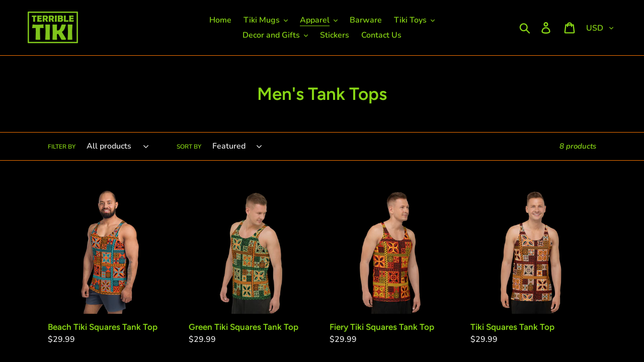

--- FILE ---
content_type: text/html; charset=utf-8
request_url: https://terribletiki.com/collections/mens-tank-tops
body_size: 22372
content:
<!doctype html>
<html class="no-js" lang="en">
<head>
 
  <meta charset="utf-8">
  <meta http-equiv="X-UA-Compatible" content="IE=edge,chrome=1">
  <meta name="viewport" content="width=device-width,initial-scale=1">
  <meta name="theme-color" content="#fa7603">
  <link rel="canonical" href="https://terribletiki.com/collections/mens-tank-tops"><link rel="shortcut icon" href="//terribletiki.com/cdn/shop/files/favicon-32x32_32x32.png?v=1613756449" type="image/png"><title>Men&#39;s Tank Tops
&ndash; Terrible Tiki</title><!-- /snippets/social-meta-tags.liquid -->




<meta property="og:site_name" content="Terrible Tiki">
<meta property="og:url" content="https://terribletiki.com/collections/mens-tank-tops">
<meta property="og:title" content="Men's Tank Tops">
<meta property="og:type" content="product.group">
<meta property="og:description" content="Terrible Tiki manufactures and supplies a unique collection of tiki mugs, tiki jewelry, tiki decor, and tiki action figures and toys. ">

<meta property="og:image" content="http://terribletiki.com/cdn/shop/files/Terrible_Tiki_Solo_300_1200x1200.png?v=1613756487">
<meta property="og:image:secure_url" content="https://terribletiki.com/cdn/shop/files/Terrible_Tiki_Solo_300_1200x1200.png?v=1613756487">


<meta name="twitter:card" content="summary_large_image">
<meta name="twitter:title" content="Men's Tank Tops">
<meta name="twitter:description" content="Terrible Tiki manufactures and supplies a unique collection of tiki mugs, tiki jewelry, tiki decor, and tiki action figures and toys. ">


  <link href="//terribletiki.com/cdn/shop/t/1/assets/theme.scss.css?v=118758321144862870171759259539" rel="stylesheet" type="text/css" media="all" />

  <script>
    var theme = {
      breakpoints: {
        medium: 750,
        large: 990,
        widescreen: 1400
      },
      strings: {
        addToCart: "Add to cart",
        soldOut: "Sold out",
        unavailable: "Unavailable",
        regularPrice: "Regular price",
        salePrice: "Sale price",
        sale: "Sale",
        showMore: "Show More",
        showLess: "Show Less",
        addressError: "Error looking up that address",
        addressNoResults: "No results for that address",
        addressQueryLimit: "You have exceeded the Google API usage limit. Consider upgrading to a \u003ca href=\"https:\/\/developers.google.com\/maps\/premium\/usage-limits\"\u003ePremium Plan\u003c\/a\u003e.",
        authError: "There was a problem authenticating your Google Maps account.",
        newWindow: "Opens in a new window.",
        external: "Opens external website.",
        newWindowExternal: "Opens external website in a new window.",
        removeLabel: "Remove [product]",
        update: "Update",
        quantity: "Quantity",
        discountedTotal: "Discounted total",
        regularTotal: "Regular total",
        priceColumn: "See Price column for discount details.",
        quantityMinimumMessage: "Quantity must be 1 or more",
        cartError: "There was an error while updating your cart. Please try again.",
        removedItemMessage: "Removed \u003cspan class=\"cart__removed-product-details\"\u003e([quantity]) [link]\u003c\/span\u003e from your cart.",
        unitPrice: "Unit price",
        unitPriceSeparator: "per",
        oneCartCount: "1 item",
        otherCartCount: "[count] items",
        quantityLabel: "Quantity: [count]"
      },
      moneyFormat: "${{amount}}",
      moneyFormatWithCurrency: "${{amount}} USD"
    }

    document.documentElement.className = document.documentElement.className.replace('no-js', 'js');
  </script><script src="//terribletiki.com/cdn/shop/t/1/assets/lazysizes.js?v=94224023136283657951569863673" async="async"></script>
  <script src="//terribletiki.com/cdn/shop/t/1/assets/vendor.js?v=12001839194546984181569863674" defer="defer"></script>
  <script src="//terribletiki.com/cdn/shop/t/1/assets/theme.js?v=43970868923318220201569863674" defer="defer"></script>

  <script>window.performance && window.performance.mark && window.performance.mark('shopify.content_for_header.start');</script><meta name="google-site-verification" content="fOlqDFcuUEHlSdlMlizTh56CD6Sc3LvE0MzQC4Dm0Pk">
<meta id="shopify-digital-wallet" name="shopify-digital-wallet" content="/26347667542/digital_wallets/dialog">
<meta name="shopify-checkout-api-token" content="1106c56c64d01228b516621d5be104d7">
<meta id="in-context-paypal-metadata" data-shop-id="26347667542" data-venmo-supported="false" data-environment="production" data-locale="en_US" data-paypal-v4="true" data-currency="USD">
<link rel="alternate" type="application/atom+xml" title="Feed" href="/collections/mens-tank-tops.atom" />
<link rel="alternate" type="application/json+oembed" href="https://terribletiki.com/collections/mens-tank-tops.oembed">
<script async="async" src="/checkouts/internal/preloads.js?locale=en-US"></script>
<link rel="preconnect" href="https://shop.app" crossorigin="anonymous">
<script async="async" src="https://shop.app/checkouts/internal/preloads.js?locale=en-US&shop_id=26347667542" crossorigin="anonymous"></script>
<script id="apple-pay-shop-capabilities" type="application/json">{"shopId":26347667542,"countryCode":"US","currencyCode":"USD","merchantCapabilities":["supports3DS"],"merchantId":"gid:\/\/shopify\/Shop\/26347667542","merchantName":"Terrible Tiki","requiredBillingContactFields":["postalAddress","email"],"requiredShippingContactFields":["postalAddress","email"],"shippingType":"shipping","supportedNetworks":["visa","masterCard","amex","discover","elo","jcb"],"total":{"type":"pending","label":"Terrible Tiki","amount":"1.00"},"shopifyPaymentsEnabled":true,"supportsSubscriptions":true}</script>
<script id="shopify-features" type="application/json">{"accessToken":"1106c56c64d01228b516621d5be104d7","betas":["rich-media-storefront-analytics"],"domain":"terribletiki.com","predictiveSearch":true,"shopId":26347667542,"locale":"en"}</script>
<script>var Shopify = Shopify || {};
Shopify.shop = "terrible-tiki.myshopify.com";
Shopify.locale = "en";
Shopify.currency = {"active":"USD","rate":"1.0"};
Shopify.country = "US";
Shopify.theme = {"name":"Debut","id":77445595222,"schema_name":"Debut","schema_version":"13.4.0","theme_store_id":796,"role":"main"};
Shopify.theme.handle = "null";
Shopify.theme.style = {"id":null,"handle":null};
Shopify.cdnHost = "terribletiki.com/cdn";
Shopify.routes = Shopify.routes || {};
Shopify.routes.root = "/";</script>
<script type="module">!function(o){(o.Shopify=o.Shopify||{}).modules=!0}(window);</script>
<script>!function(o){function n(){var o=[];function n(){o.push(Array.prototype.slice.apply(arguments))}return n.q=o,n}var t=o.Shopify=o.Shopify||{};t.loadFeatures=n(),t.autoloadFeatures=n()}(window);</script>
<script>
  window.ShopifyPay = window.ShopifyPay || {};
  window.ShopifyPay.apiHost = "shop.app\/pay";
  window.ShopifyPay.redirectState = null;
</script>
<script id="shop-js-analytics" type="application/json">{"pageType":"collection"}</script>
<script defer="defer" async type="module" src="//terribletiki.com/cdn/shopifycloud/shop-js/modules/v2/client.init-shop-cart-sync_BApSsMSl.en.esm.js"></script>
<script defer="defer" async type="module" src="//terribletiki.com/cdn/shopifycloud/shop-js/modules/v2/chunk.common_CBoos6YZ.esm.js"></script>
<script type="module">
  await import("//terribletiki.com/cdn/shopifycloud/shop-js/modules/v2/client.init-shop-cart-sync_BApSsMSl.en.esm.js");
await import("//terribletiki.com/cdn/shopifycloud/shop-js/modules/v2/chunk.common_CBoos6YZ.esm.js");

  window.Shopify.SignInWithShop?.initShopCartSync?.({"fedCMEnabled":true,"windoidEnabled":true});

</script>
<script>
  window.Shopify = window.Shopify || {};
  if (!window.Shopify.featureAssets) window.Shopify.featureAssets = {};
  window.Shopify.featureAssets['shop-js'] = {"shop-cart-sync":["modules/v2/client.shop-cart-sync_DJczDl9f.en.esm.js","modules/v2/chunk.common_CBoos6YZ.esm.js"],"init-fed-cm":["modules/v2/client.init-fed-cm_BzwGC0Wi.en.esm.js","modules/v2/chunk.common_CBoos6YZ.esm.js"],"init-windoid":["modules/v2/client.init-windoid_BS26ThXS.en.esm.js","modules/v2/chunk.common_CBoos6YZ.esm.js"],"init-shop-email-lookup-coordinator":["modules/v2/client.init-shop-email-lookup-coordinator_DFwWcvrS.en.esm.js","modules/v2/chunk.common_CBoos6YZ.esm.js"],"shop-cash-offers":["modules/v2/client.shop-cash-offers_DthCPNIO.en.esm.js","modules/v2/chunk.common_CBoos6YZ.esm.js","modules/v2/chunk.modal_Bu1hFZFC.esm.js"],"shop-button":["modules/v2/client.shop-button_D_JX508o.en.esm.js","modules/v2/chunk.common_CBoos6YZ.esm.js"],"shop-toast-manager":["modules/v2/client.shop-toast-manager_tEhgP2F9.en.esm.js","modules/v2/chunk.common_CBoos6YZ.esm.js"],"avatar":["modules/v2/client.avatar_BTnouDA3.en.esm.js"],"pay-button":["modules/v2/client.pay-button_BuNmcIr_.en.esm.js","modules/v2/chunk.common_CBoos6YZ.esm.js"],"init-shop-cart-sync":["modules/v2/client.init-shop-cart-sync_BApSsMSl.en.esm.js","modules/v2/chunk.common_CBoos6YZ.esm.js"],"shop-login-button":["modules/v2/client.shop-login-button_DwLgFT0K.en.esm.js","modules/v2/chunk.common_CBoos6YZ.esm.js","modules/v2/chunk.modal_Bu1hFZFC.esm.js"],"init-customer-accounts-sign-up":["modules/v2/client.init-customer-accounts-sign-up_TlVCiykN.en.esm.js","modules/v2/client.shop-login-button_DwLgFT0K.en.esm.js","modules/v2/chunk.common_CBoos6YZ.esm.js","modules/v2/chunk.modal_Bu1hFZFC.esm.js"],"init-shop-for-new-customer-accounts":["modules/v2/client.init-shop-for-new-customer-accounts_DrjXSI53.en.esm.js","modules/v2/client.shop-login-button_DwLgFT0K.en.esm.js","modules/v2/chunk.common_CBoos6YZ.esm.js","modules/v2/chunk.modal_Bu1hFZFC.esm.js"],"init-customer-accounts":["modules/v2/client.init-customer-accounts_C0Oh2ljF.en.esm.js","modules/v2/client.shop-login-button_DwLgFT0K.en.esm.js","modules/v2/chunk.common_CBoos6YZ.esm.js","modules/v2/chunk.modal_Bu1hFZFC.esm.js"],"shop-follow-button":["modules/v2/client.shop-follow-button_C5D3XtBb.en.esm.js","modules/v2/chunk.common_CBoos6YZ.esm.js","modules/v2/chunk.modal_Bu1hFZFC.esm.js"],"checkout-modal":["modules/v2/client.checkout-modal_8TC_1FUY.en.esm.js","modules/v2/chunk.common_CBoos6YZ.esm.js","modules/v2/chunk.modal_Bu1hFZFC.esm.js"],"lead-capture":["modules/v2/client.lead-capture_D-pmUjp9.en.esm.js","modules/v2/chunk.common_CBoos6YZ.esm.js","modules/v2/chunk.modal_Bu1hFZFC.esm.js"],"shop-login":["modules/v2/client.shop-login_BmtnoEUo.en.esm.js","modules/v2/chunk.common_CBoos6YZ.esm.js","modules/v2/chunk.modal_Bu1hFZFC.esm.js"],"payment-terms":["modules/v2/client.payment-terms_BHOWV7U_.en.esm.js","modules/v2/chunk.common_CBoos6YZ.esm.js","modules/v2/chunk.modal_Bu1hFZFC.esm.js"]};
</script>
<script>(function() {
  var isLoaded = false;
  function asyncLoad() {
    if (isLoaded) return;
    isLoaded = true;
    var urls = ["\/\/cdn.shopify.com\/proxy\/e61c96a7ce3e1233915d016c11dc93bf678466141ce3e33dc5ee34d3ee087e46\/static.cdn.printful.com\/static\/js\/external\/shopify-product-customizer.js?v=0.28\u0026shop=terrible-tiki.myshopify.com\u0026sp-cache-control=cHVibGljLCBtYXgtYWdlPTkwMA"];
    for (var i = 0; i < urls.length; i++) {
      var s = document.createElement('script');
      s.type = 'text/javascript';
      s.async = true;
      s.src = urls[i];
      var x = document.getElementsByTagName('script')[0];
      x.parentNode.insertBefore(s, x);
    }
  };
  if(window.attachEvent) {
    window.attachEvent('onload', asyncLoad);
  } else {
    window.addEventListener('load', asyncLoad, false);
  }
})();</script>
<script id="__st">var __st={"a":26347667542,"offset":-28800,"reqid":"a4602a7d-097f-44ae-bbac-1002d0a998bf-1768928444","pageurl":"terribletiki.com\/collections\/mens-tank-tops","u":"b57f47dbebeb","p":"collection","rtyp":"collection","rid":269601472598};</script>
<script>window.ShopifyPaypalV4VisibilityTracking = true;</script>
<script id="captcha-bootstrap">!function(){'use strict';const t='contact',e='account',n='new_comment',o=[[t,t],['blogs',n],['comments',n],[t,'customer']],c=[[e,'customer_login'],[e,'guest_login'],[e,'recover_customer_password'],[e,'create_customer']],r=t=>t.map((([t,e])=>`form[action*='/${t}']:not([data-nocaptcha='true']) input[name='form_type'][value='${e}']`)).join(','),a=t=>()=>t?[...document.querySelectorAll(t)].map((t=>t.form)):[];function s(){const t=[...o],e=r(t);return a(e)}const i='password',u='form_key',d=['recaptcha-v3-token','g-recaptcha-response','h-captcha-response',i],f=()=>{try{return window.sessionStorage}catch{return}},m='__shopify_v',_=t=>t.elements[u];function p(t,e,n=!1){try{const o=window.sessionStorage,c=JSON.parse(o.getItem(e)),{data:r}=function(t){const{data:e,action:n}=t;return t[m]||n?{data:e,action:n}:{data:t,action:n}}(c);for(const[e,n]of Object.entries(r))t.elements[e]&&(t.elements[e].value=n);n&&o.removeItem(e)}catch(o){console.error('form repopulation failed',{error:o})}}const l='form_type',E='cptcha';function T(t){t.dataset[E]=!0}const w=window,h=w.document,L='Shopify',v='ce_forms',y='captcha';let A=!1;((t,e)=>{const n=(g='f06e6c50-85a8-45c8-87d0-21a2b65856fe',I='https://cdn.shopify.com/shopifycloud/storefront-forms-hcaptcha/ce_storefront_forms_captcha_hcaptcha.v1.5.2.iife.js',D={infoText:'Protected by hCaptcha',privacyText:'Privacy',termsText:'Terms'},(t,e,n)=>{const o=w[L][v],c=o.bindForm;if(c)return c(t,g,e,D).then(n);var r;o.q.push([[t,g,e,D],n]),r=I,A||(h.body.append(Object.assign(h.createElement('script'),{id:'captcha-provider',async:!0,src:r})),A=!0)});var g,I,D;w[L]=w[L]||{},w[L][v]=w[L][v]||{},w[L][v].q=[],w[L][y]=w[L][y]||{},w[L][y].protect=function(t,e){n(t,void 0,e),T(t)},Object.freeze(w[L][y]),function(t,e,n,w,h,L){const[v,y,A,g]=function(t,e,n){const i=e?o:[],u=t?c:[],d=[...i,...u],f=r(d),m=r(i),_=r(d.filter((([t,e])=>n.includes(e))));return[a(f),a(m),a(_),s()]}(w,h,L),I=t=>{const e=t.target;return e instanceof HTMLFormElement?e:e&&e.form},D=t=>v().includes(t);t.addEventListener('submit',(t=>{const e=I(t);if(!e)return;const n=D(e)&&!e.dataset.hcaptchaBound&&!e.dataset.recaptchaBound,o=_(e),c=g().includes(e)&&(!o||!o.value);(n||c)&&t.preventDefault(),c&&!n&&(function(t){try{if(!f())return;!function(t){const e=f();if(!e)return;const n=_(t);if(!n)return;const o=n.value;o&&e.removeItem(o)}(t);const e=Array.from(Array(32),(()=>Math.random().toString(36)[2])).join('');!function(t,e){_(t)||t.append(Object.assign(document.createElement('input'),{type:'hidden',name:u})),t.elements[u].value=e}(t,e),function(t,e){const n=f();if(!n)return;const o=[...t.querySelectorAll(`input[type='${i}']`)].map((({name:t})=>t)),c=[...d,...o],r={};for(const[a,s]of new FormData(t).entries())c.includes(a)||(r[a]=s);n.setItem(e,JSON.stringify({[m]:1,action:t.action,data:r}))}(t,e)}catch(e){console.error('failed to persist form',e)}}(e),e.submit())}));const S=(t,e)=>{t&&!t.dataset[E]&&(n(t,e.some((e=>e===t))),T(t))};for(const o of['focusin','change'])t.addEventListener(o,(t=>{const e=I(t);D(e)&&S(e,y())}));const B=e.get('form_key'),M=e.get(l),P=B&&M;t.addEventListener('DOMContentLoaded',(()=>{const t=y();if(P)for(const e of t)e.elements[l].value===M&&p(e,B);[...new Set([...A(),...v().filter((t=>'true'===t.dataset.shopifyCaptcha))])].forEach((e=>S(e,t)))}))}(h,new URLSearchParams(w.location.search),n,t,e,['guest_login'])})(!0,!0)}();</script>
<script integrity="sha256-4kQ18oKyAcykRKYeNunJcIwy7WH5gtpwJnB7kiuLZ1E=" data-source-attribution="shopify.loadfeatures" defer="defer" src="//terribletiki.com/cdn/shopifycloud/storefront/assets/storefront/load_feature-a0a9edcb.js" crossorigin="anonymous"></script>
<script crossorigin="anonymous" defer="defer" src="//terribletiki.com/cdn/shopifycloud/storefront/assets/shopify_pay/storefront-65b4c6d7.js?v=20250812"></script>
<script data-source-attribution="shopify.dynamic_checkout.dynamic.init">var Shopify=Shopify||{};Shopify.PaymentButton=Shopify.PaymentButton||{isStorefrontPortableWallets:!0,init:function(){window.Shopify.PaymentButton.init=function(){};var t=document.createElement("script");t.src="https://terribletiki.com/cdn/shopifycloud/portable-wallets/latest/portable-wallets.en.js",t.type="module",document.head.appendChild(t)}};
</script>
<script data-source-attribution="shopify.dynamic_checkout.buyer_consent">
  function portableWalletsHideBuyerConsent(e){var t=document.getElementById("shopify-buyer-consent"),n=document.getElementById("shopify-subscription-policy-button");t&&n&&(t.classList.add("hidden"),t.setAttribute("aria-hidden","true"),n.removeEventListener("click",e))}function portableWalletsShowBuyerConsent(e){var t=document.getElementById("shopify-buyer-consent"),n=document.getElementById("shopify-subscription-policy-button");t&&n&&(t.classList.remove("hidden"),t.removeAttribute("aria-hidden"),n.addEventListener("click",e))}window.Shopify?.PaymentButton&&(window.Shopify.PaymentButton.hideBuyerConsent=portableWalletsHideBuyerConsent,window.Shopify.PaymentButton.showBuyerConsent=portableWalletsShowBuyerConsent);
</script>
<script data-source-attribution="shopify.dynamic_checkout.cart.bootstrap">document.addEventListener("DOMContentLoaded",(function(){function t(){return document.querySelector("shopify-accelerated-checkout-cart, shopify-accelerated-checkout")}if(t())Shopify.PaymentButton.init();else{new MutationObserver((function(e,n){t()&&(Shopify.PaymentButton.init(),n.disconnect())})).observe(document.body,{childList:!0,subtree:!0})}}));
</script>
<link id="shopify-accelerated-checkout-styles" rel="stylesheet" media="screen" href="https://terribletiki.com/cdn/shopifycloud/portable-wallets/latest/accelerated-checkout-backwards-compat.css" crossorigin="anonymous">
<style id="shopify-accelerated-checkout-cart">
        #shopify-buyer-consent {
  margin-top: 1em;
  display: inline-block;
  width: 100%;
}

#shopify-buyer-consent.hidden {
  display: none;
}

#shopify-subscription-policy-button {
  background: none;
  border: none;
  padding: 0;
  text-decoration: underline;
  font-size: inherit;
  cursor: pointer;
}

#shopify-subscription-policy-button::before {
  box-shadow: none;
}

      </style>

<script>window.performance && window.performance.mark && window.performance.mark('shopify.content_for_header.end');</script>
<link href="https://monorail-edge.shopifysvc.com" rel="dns-prefetch">
<script>(function(){if ("sendBeacon" in navigator && "performance" in window) {try {var session_token_from_headers = performance.getEntriesByType('navigation')[0].serverTiming.find(x => x.name == '_s').description;} catch {var session_token_from_headers = undefined;}var session_cookie_matches = document.cookie.match(/_shopify_s=([^;]*)/);var session_token_from_cookie = session_cookie_matches && session_cookie_matches.length === 2 ? session_cookie_matches[1] : "";var session_token = session_token_from_headers || session_token_from_cookie || "";function handle_abandonment_event(e) {var entries = performance.getEntries().filter(function(entry) {return /monorail-edge.shopifysvc.com/.test(entry.name);});if (!window.abandonment_tracked && entries.length === 0) {window.abandonment_tracked = true;var currentMs = Date.now();var navigation_start = performance.timing.navigationStart;var payload = {shop_id: 26347667542,url: window.location.href,navigation_start,duration: currentMs - navigation_start,session_token,page_type: "collection"};window.navigator.sendBeacon("https://monorail-edge.shopifysvc.com/v1/produce", JSON.stringify({schema_id: "online_store_buyer_site_abandonment/1.1",payload: payload,metadata: {event_created_at_ms: currentMs,event_sent_at_ms: currentMs}}));}}window.addEventListener('pagehide', handle_abandonment_event);}}());</script>
<script id="web-pixels-manager-setup">(function e(e,d,r,n,o){if(void 0===o&&(o={}),!Boolean(null===(a=null===(i=window.Shopify)||void 0===i?void 0:i.analytics)||void 0===a?void 0:a.replayQueue)){var i,a;window.Shopify=window.Shopify||{};var t=window.Shopify;t.analytics=t.analytics||{};var s=t.analytics;s.replayQueue=[],s.publish=function(e,d,r){return s.replayQueue.push([e,d,r]),!0};try{self.performance.mark("wpm:start")}catch(e){}var l=function(){var e={modern:/Edge?\/(1{2}[4-9]|1[2-9]\d|[2-9]\d{2}|\d{4,})\.\d+(\.\d+|)|Firefox\/(1{2}[4-9]|1[2-9]\d|[2-9]\d{2}|\d{4,})\.\d+(\.\d+|)|Chrom(ium|e)\/(9{2}|\d{3,})\.\d+(\.\d+|)|(Maci|X1{2}).+ Version\/(15\.\d+|(1[6-9]|[2-9]\d|\d{3,})\.\d+)([,.]\d+|)( \(\w+\)|)( Mobile\/\w+|) Safari\/|Chrome.+OPR\/(9{2}|\d{3,})\.\d+\.\d+|(CPU[ +]OS|iPhone[ +]OS|CPU[ +]iPhone|CPU IPhone OS|CPU iPad OS)[ +]+(15[._]\d+|(1[6-9]|[2-9]\d|\d{3,})[._]\d+)([._]\d+|)|Android:?[ /-](13[3-9]|1[4-9]\d|[2-9]\d{2}|\d{4,})(\.\d+|)(\.\d+|)|Android.+Firefox\/(13[5-9]|1[4-9]\d|[2-9]\d{2}|\d{4,})\.\d+(\.\d+|)|Android.+Chrom(ium|e)\/(13[3-9]|1[4-9]\d|[2-9]\d{2}|\d{4,})\.\d+(\.\d+|)|SamsungBrowser\/([2-9]\d|\d{3,})\.\d+/,legacy:/Edge?\/(1[6-9]|[2-9]\d|\d{3,})\.\d+(\.\d+|)|Firefox\/(5[4-9]|[6-9]\d|\d{3,})\.\d+(\.\d+|)|Chrom(ium|e)\/(5[1-9]|[6-9]\d|\d{3,})\.\d+(\.\d+|)([\d.]+$|.*Safari\/(?![\d.]+ Edge\/[\d.]+$))|(Maci|X1{2}).+ Version\/(10\.\d+|(1[1-9]|[2-9]\d|\d{3,})\.\d+)([,.]\d+|)( \(\w+\)|)( Mobile\/\w+|) Safari\/|Chrome.+OPR\/(3[89]|[4-9]\d|\d{3,})\.\d+\.\d+|(CPU[ +]OS|iPhone[ +]OS|CPU[ +]iPhone|CPU IPhone OS|CPU iPad OS)[ +]+(10[._]\d+|(1[1-9]|[2-9]\d|\d{3,})[._]\d+)([._]\d+|)|Android:?[ /-](13[3-9]|1[4-9]\d|[2-9]\d{2}|\d{4,})(\.\d+|)(\.\d+|)|Mobile Safari.+OPR\/([89]\d|\d{3,})\.\d+\.\d+|Android.+Firefox\/(13[5-9]|1[4-9]\d|[2-9]\d{2}|\d{4,})\.\d+(\.\d+|)|Android.+Chrom(ium|e)\/(13[3-9]|1[4-9]\d|[2-9]\d{2}|\d{4,})\.\d+(\.\d+|)|Android.+(UC? ?Browser|UCWEB|U3)[ /]?(15\.([5-9]|\d{2,})|(1[6-9]|[2-9]\d|\d{3,})\.\d+)\.\d+|SamsungBrowser\/(5\.\d+|([6-9]|\d{2,})\.\d+)|Android.+MQ{2}Browser\/(14(\.(9|\d{2,})|)|(1[5-9]|[2-9]\d|\d{3,})(\.\d+|))(\.\d+|)|K[Aa][Ii]OS\/(3\.\d+|([4-9]|\d{2,})\.\d+)(\.\d+|)/},d=e.modern,r=e.legacy,n=navigator.userAgent;return n.match(d)?"modern":n.match(r)?"legacy":"unknown"}(),u="modern"===l?"modern":"legacy",c=(null!=n?n:{modern:"",legacy:""})[u],f=function(e){return[e.baseUrl,"/wpm","/b",e.hashVersion,"modern"===e.buildTarget?"m":"l",".js"].join("")}({baseUrl:d,hashVersion:r,buildTarget:u}),m=function(e){var d=e.version,r=e.bundleTarget,n=e.surface,o=e.pageUrl,i=e.monorailEndpoint;return{emit:function(e){var a=e.status,t=e.errorMsg,s=(new Date).getTime(),l=JSON.stringify({metadata:{event_sent_at_ms:s},events:[{schema_id:"web_pixels_manager_load/3.1",payload:{version:d,bundle_target:r,page_url:o,status:a,surface:n,error_msg:t},metadata:{event_created_at_ms:s}}]});if(!i)return console&&console.warn&&console.warn("[Web Pixels Manager] No Monorail endpoint provided, skipping logging."),!1;try{return self.navigator.sendBeacon.bind(self.navigator)(i,l)}catch(e){}var u=new XMLHttpRequest;try{return u.open("POST",i,!0),u.setRequestHeader("Content-Type","text/plain"),u.send(l),!0}catch(e){return console&&console.warn&&console.warn("[Web Pixels Manager] Got an unhandled error while logging to Monorail."),!1}}}}({version:r,bundleTarget:l,surface:e.surface,pageUrl:self.location.href,monorailEndpoint:e.monorailEndpoint});try{o.browserTarget=l,function(e){var d=e.src,r=e.async,n=void 0===r||r,o=e.onload,i=e.onerror,a=e.sri,t=e.scriptDataAttributes,s=void 0===t?{}:t,l=document.createElement("script"),u=document.querySelector("head"),c=document.querySelector("body");if(l.async=n,l.src=d,a&&(l.integrity=a,l.crossOrigin="anonymous"),s)for(var f in s)if(Object.prototype.hasOwnProperty.call(s,f))try{l.dataset[f]=s[f]}catch(e){}if(o&&l.addEventListener("load",o),i&&l.addEventListener("error",i),u)u.appendChild(l);else{if(!c)throw new Error("Did not find a head or body element to append the script");c.appendChild(l)}}({src:f,async:!0,onload:function(){if(!function(){var e,d;return Boolean(null===(d=null===(e=window.Shopify)||void 0===e?void 0:e.analytics)||void 0===d?void 0:d.initialized)}()){var d=window.webPixelsManager.init(e)||void 0;if(d){var r=window.Shopify.analytics;r.replayQueue.forEach((function(e){var r=e[0],n=e[1],o=e[2];d.publishCustomEvent(r,n,o)})),r.replayQueue=[],r.publish=d.publishCustomEvent,r.visitor=d.visitor,r.initialized=!0}}},onerror:function(){return m.emit({status:"failed",errorMsg:"".concat(f," has failed to load")})},sri:function(e){var d=/^sha384-[A-Za-z0-9+/=]+$/;return"string"==typeof e&&d.test(e)}(c)?c:"",scriptDataAttributes:o}),m.emit({status:"loading"})}catch(e){m.emit({status:"failed",errorMsg:(null==e?void 0:e.message)||"Unknown error"})}}})({shopId: 26347667542,storefrontBaseUrl: "https://terribletiki.com",extensionsBaseUrl: "https://extensions.shopifycdn.com/cdn/shopifycloud/web-pixels-manager",monorailEndpoint: "https://monorail-edge.shopifysvc.com/unstable/produce_batch",surface: "storefront-renderer",enabledBetaFlags: ["2dca8a86"],webPixelsConfigList: [{"id":"359268438","configuration":"{\"config\":\"{\\\"pixel_id\\\":\\\"G-JVQQPNSBJ7\\\",\\\"target_country\\\":\\\"US\\\",\\\"gtag_events\\\":[{\\\"type\\\":\\\"search\\\",\\\"action_label\\\":[\\\"G-JVQQPNSBJ7\\\",\\\"AW-699811751\\\/Qc6MCJqRkeIBEKeP2c0C\\\"]},{\\\"type\\\":\\\"begin_checkout\\\",\\\"action_label\\\":[\\\"G-JVQQPNSBJ7\\\",\\\"AW-699811751\\\/Zj0dCJeRkeIBEKeP2c0C\\\"]},{\\\"type\\\":\\\"view_item\\\",\\\"action_label\\\":[\\\"G-JVQQPNSBJ7\\\",\\\"AW-699811751\\\/sllyCLKLkeIBEKeP2c0C\\\",\\\"MC-4PJTQBWLYD\\\"]},{\\\"type\\\":\\\"purchase\\\",\\\"action_label\\\":[\\\"G-JVQQPNSBJ7\\\",\\\"AW-699811751\\\/XoJXCK-LkeIBEKeP2c0C\\\",\\\"MC-4PJTQBWLYD\\\"]},{\\\"type\\\":\\\"page_view\\\",\\\"action_label\\\":[\\\"G-JVQQPNSBJ7\\\",\\\"AW-699811751\\\/_zc7CKyLkeIBEKeP2c0C\\\",\\\"MC-4PJTQBWLYD\\\"]},{\\\"type\\\":\\\"add_payment_info\\\",\\\"action_label\\\":[\\\"G-JVQQPNSBJ7\\\",\\\"AW-699811751\\\/XFrUCJ2RkeIBEKeP2c0C\\\"]},{\\\"type\\\":\\\"add_to_cart\\\",\\\"action_label\\\":[\\\"G-JVQQPNSBJ7\\\",\\\"AW-699811751\\\/wB0hCJSRkeIBEKeP2c0C\\\"]}],\\\"enable_monitoring_mode\\\":false}\"}","eventPayloadVersion":"v1","runtimeContext":"OPEN","scriptVersion":"b2a88bafab3e21179ed38636efcd8a93","type":"APP","apiClientId":1780363,"privacyPurposes":[],"dataSharingAdjustments":{"protectedCustomerApprovalScopes":["read_customer_address","read_customer_email","read_customer_name","read_customer_personal_data","read_customer_phone"]}},{"id":"77135958","configuration":"{\"storeIdentity\":\"terrible-tiki.myshopify.com\",\"baseURL\":\"https:\\\/\\\/api.printful.com\\\/shopify-pixels\"}","eventPayloadVersion":"v1","runtimeContext":"STRICT","scriptVersion":"74f275712857ab41bea9d998dcb2f9da","type":"APP","apiClientId":156624,"privacyPurposes":["ANALYTICS","MARKETING","SALE_OF_DATA"],"dataSharingAdjustments":{"protectedCustomerApprovalScopes":["read_customer_address","read_customer_email","read_customer_name","read_customer_personal_data","read_customer_phone"]}},{"id":"shopify-app-pixel","configuration":"{}","eventPayloadVersion":"v1","runtimeContext":"STRICT","scriptVersion":"0450","apiClientId":"shopify-pixel","type":"APP","privacyPurposes":["ANALYTICS","MARKETING"]},{"id":"shopify-custom-pixel","eventPayloadVersion":"v1","runtimeContext":"LAX","scriptVersion":"0450","apiClientId":"shopify-pixel","type":"CUSTOM","privacyPurposes":["ANALYTICS","MARKETING"]}],isMerchantRequest: false,initData: {"shop":{"name":"Terrible Tiki","paymentSettings":{"currencyCode":"USD"},"myshopifyDomain":"terrible-tiki.myshopify.com","countryCode":"US","storefrontUrl":"https:\/\/terribletiki.com"},"customer":null,"cart":null,"checkout":null,"productVariants":[],"purchasingCompany":null},},"https://terribletiki.com/cdn","fcfee988w5aeb613cpc8e4bc33m6693e112",{"modern":"","legacy":""},{"shopId":"26347667542","storefrontBaseUrl":"https:\/\/terribletiki.com","extensionBaseUrl":"https:\/\/extensions.shopifycdn.com\/cdn\/shopifycloud\/web-pixels-manager","surface":"storefront-renderer","enabledBetaFlags":"[\"2dca8a86\"]","isMerchantRequest":"false","hashVersion":"fcfee988w5aeb613cpc8e4bc33m6693e112","publish":"custom","events":"[[\"page_viewed\",{}],[\"collection_viewed\",{\"collection\":{\"id\":\"269601472598\",\"title\":\"Men's Tank Tops\",\"productVariants\":[{\"price\":{\"amount\":29.99,\"currencyCode\":\"USD\"},\"product\":{\"title\":\"Beach Tiki Squares Tank Top\",\"vendor\":\"Terrible Tiki\",\"id\":\"7369022865494\",\"untranslatedTitle\":\"Beach Tiki Squares Tank Top\",\"url\":\"\/products\/beach-tiki-squares-tank-top\",\"type\":\"\"},\"id\":\"41649563762774\",\"image\":{\"src\":\"\/\/terribletiki.com\/cdn\/shop\/files\/all-over-print-mens-tank-top-white-front-66a93823024dd.png?v=1722366003\"},\"sku\":\"1700889_9049\",\"title\":\"XS\",\"untranslatedTitle\":\"XS\"},{\"price\":{\"amount\":29.99,\"currencyCode\":\"USD\"},\"product\":{\"title\":\"Green Tiki Squares Tank Top\",\"vendor\":\"Terrible Tiki\",\"id\":\"7369022701654\",\"untranslatedTitle\":\"Green Tiki Squares Tank Top\",\"url\":\"\/products\/green-tiki-squares-unisex-tank-top\",\"type\":\"\"},\"id\":\"41649561075798\",\"image\":{\"src\":\"\/\/terribletiki.com\/cdn\/shop\/files\/all-over-print-mens-tank-top-white-front-66a937c56d594.png?v=1722365910\"},\"sku\":\"4108817_9049\",\"title\":\"XS\",\"untranslatedTitle\":\"XS\"},{\"price\":{\"amount\":29.99,\"currencyCode\":\"USD\"},\"product\":{\"title\":\"Fiery Tiki Squares Tank Top\",\"vendor\":\"Terrible Tiki\",\"id\":\"7369022603350\",\"untranslatedTitle\":\"Fiery Tiki Squares Tank Top\",\"url\":\"\/products\/fiery-tiki-squares-unisex-tank-top\",\"type\":\"\"},\"id\":\"41649559535702\",\"image\":{\"src\":\"\/\/terribletiki.com\/cdn\/shop\/files\/all-over-print-mens-tank-top-white-front-66a93784d04d7.png?v=1722365849\"},\"sku\":\"4769183_9049\",\"title\":\"XS\",\"untranslatedTitle\":\"XS\"},{\"price\":{\"amount\":29.99,\"currencyCode\":\"USD\"},\"product\":{\"title\":\"Tiki Squares Tank Top\",\"vendor\":\"Terrible Tiki\",\"id\":\"7369022341206\",\"untranslatedTitle\":\"Tiki Squares Tank Top\",\"url\":\"\/products\/tiki-squares-unisex-tank-top\",\"type\":\"\"},\"id\":\"41649558618198\",\"image\":{\"src\":\"\/\/terribletiki.com\/cdn\/shop\/files\/all-over-print-mens-tank-top-white-front-66a9373453868.png?v=1722365764\"},\"sku\":\"1206594_9049\",\"title\":\"XS\",\"untranslatedTitle\":\"XS\"},{\"price\":{\"amount\":29.99,\"currencyCode\":\"USD\"},\"product\":{\"title\":\"Brown Tiki All Over Print Men's Tank Top\",\"vendor\":\"Terrible Tiki\",\"id\":\"4621975519318\",\"untranslatedTitle\":\"Brown Tiki All Over Print Men's Tank Top\",\"url\":\"\/products\/brown-tiki-all-over-print-tank-top\",\"type\":\"tank top\"},\"id\":\"32173316145238\",\"image\":{\"src\":\"\/\/terribletiki.com\/cdn\/shop\/products\/mockup-676d0c9a.png?v=1722366231\"},\"sku\":\"4371275_9049\",\"title\":\"XS\",\"untranslatedTitle\":\"XS\"},{\"price\":{\"amount\":29.99,\"currencyCode\":\"USD\"},\"product\":{\"title\":\"Green and Orange Tiki Men's Tank Top\",\"vendor\":\"Terrible Tiki\",\"id\":\"4621972766806\",\"untranslatedTitle\":\"Green and Orange Tiki Men's Tank Top\",\"url\":\"\/products\/green-and-orange-tiki-tank-top\",\"type\":\"Apparel\"},\"id\":\"32173289472086\",\"image\":{\"src\":\"\/\/terribletiki.com\/cdn\/shop\/products\/mockup-8089afdf.png?v=1722366246\"},\"sku\":\"7831188_9049\",\"title\":\"XS\",\"untranslatedTitle\":\"XS\"},{\"price\":{\"amount\":29.99,\"currencyCode\":\"USD\"},\"product\":{\"title\":\"Cephalopod Vintage Unisex Tank Top\",\"vendor\":\"Terrible Tiki\",\"id\":\"6825783754838\",\"untranslatedTitle\":\"Cephalopod Vintage Unisex Tank Top\",\"url\":\"\/products\/cephalopod-vintage-unisex-tank-top\",\"type\":\"\"},\"id\":\"40110922432598\",\"image\":{\"src\":\"\/\/terribletiki.com\/cdn\/shop\/products\/all-over-print-mens-tank-top-white-front-63506e2b92621.png?v=1722366204\"},\"sku\":\"3897378_9049\",\"title\":\"XS\",\"untranslatedTitle\":\"XS\"},{\"price\":{\"amount\":29.99,\"currencyCode\":\"USD\"},\"product\":{\"title\":\"Cephalopod Black Unisex Tank Top\",\"vendor\":\"Terrible Tiki\",\"id\":\"6825775759446\",\"untranslatedTitle\":\"Cephalopod Black Unisex Tank Top\",\"url\":\"\/products\/cephalopod-black-unisex-tank-top\",\"type\":\"\"},\"id\":\"40110906769494\",\"image\":{\"src\":\"\/\/terribletiki.com\/cdn\/shop\/products\/all-over-print-mens-tank-top-white-front-635066d7def9b.png?v=1722366216\"},\"sku\":\"7831820_9049\",\"title\":\"XS\",\"untranslatedTitle\":\"XS\"}]}}]]"});</script><script>
  window.ShopifyAnalytics = window.ShopifyAnalytics || {};
  window.ShopifyAnalytics.meta = window.ShopifyAnalytics.meta || {};
  window.ShopifyAnalytics.meta.currency = 'USD';
  var meta = {"products":[{"id":7369022865494,"gid":"gid:\/\/shopify\/Product\/7369022865494","vendor":"Terrible Tiki","type":"","handle":"beach-tiki-squares-tank-top","variants":[{"id":41649563762774,"price":2999,"name":"Beach Tiki Squares Tank Top - XS","public_title":"XS","sku":"1700889_9049"},{"id":41649563795542,"price":2999,"name":"Beach Tiki Squares Tank Top - S","public_title":"S","sku":"1700889_9050"},{"id":41649563828310,"price":2999,"name":"Beach Tiki Squares Tank Top - M","public_title":"M","sku":"1700889_9051"},{"id":41649563861078,"price":2999,"name":"Beach Tiki Squares Tank Top - L","public_title":"L","sku":"1700889_9052"},{"id":41649563893846,"price":2999,"name":"Beach Tiki Squares Tank Top - XL","public_title":"XL","sku":"1700889_9053"},{"id":41649563926614,"price":2999,"name":"Beach Tiki Squares Tank Top - 2XL","public_title":"2XL","sku":"1700889_9054"}],"remote":false},{"id":7369022701654,"gid":"gid:\/\/shopify\/Product\/7369022701654","vendor":"Terrible Tiki","type":"","handle":"green-tiki-squares-unisex-tank-top","variants":[{"id":41649561075798,"price":2999,"name":"Green Tiki Squares Tank Top - XS","public_title":"XS","sku":"4108817_9049"},{"id":41649561108566,"price":2999,"name":"Green Tiki Squares Tank Top - S","public_title":"S","sku":"4108817_9050"},{"id":41649561141334,"price":2999,"name":"Green Tiki Squares Tank Top - M","public_title":"M","sku":"4108817_9051"},{"id":41649561174102,"price":2999,"name":"Green Tiki Squares Tank Top - L","public_title":"L","sku":"4108817_9052"},{"id":41649561206870,"price":2999,"name":"Green Tiki Squares Tank Top - XL","public_title":"XL","sku":"4108817_9053"},{"id":41649561239638,"price":2999,"name":"Green Tiki Squares Tank Top - 2XL","public_title":"2XL","sku":"4108817_9054"}],"remote":false},{"id":7369022603350,"gid":"gid:\/\/shopify\/Product\/7369022603350","vendor":"Terrible Tiki","type":"","handle":"fiery-tiki-squares-unisex-tank-top","variants":[{"id":41649559535702,"price":2999,"name":"Fiery Tiki Squares Tank Top - XS","public_title":"XS","sku":"4769183_9049"},{"id":41649559568470,"price":2999,"name":"Fiery Tiki Squares Tank Top - S","public_title":"S","sku":"4769183_9050"},{"id":41649559601238,"price":2999,"name":"Fiery Tiki Squares Tank Top - M","public_title":"M","sku":"4769183_9051"},{"id":41649559634006,"price":2999,"name":"Fiery Tiki Squares Tank Top - L","public_title":"L","sku":"4769183_9052"},{"id":41649559666774,"price":2999,"name":"Fiery Tiki Squares Tank Top - XL","public_title":"XL","sku":"4769183_9053"},{"id":41649559699542,"price":2999,"name":"Fiery Tiki Squares Tank Top - 2XL","public_title":"2XL","sku":"4769183_9054"}],"remote":false},{"id":7369022341206,"gid":"gid:\/\/shopify\/Product\/7369022341206","vendor":"Terrible Tiki","type":"","handle":"tiki-squares-unisex-tank-top","variants":[{"id":41649558618198,"price":2999,"name":"Tiki Squares Tank Top - XS","public_title":"XS","sku":"1206594_9049"},{"id":41649558650966,"price":2999,"name":"Tiki Squares Tank Top - S","public_title":"S","sku":"1206594_9050"},{"id":41649558683734,"price":2999,"name":"Tiki Squares Tank Top - M","public_title":"M","sku":"1206594_9051"},{"id":41649558716502,"price":2999,"name":"Tiki Squares Tank Top - L","public_title":"L","sku":"1206594_9052"},{"id":41649558749270,"price":2999,"name":"Tiki Squares Tank Top - XL","public_title":"XL","sku":"1206594_9053"},{"id":41649558782038,"price":2999,"name":"Tiki Squares Tank Top - 2XL","public_title":"2XL","sku":"1206594_9054"}],"remote":false},{"id":4621975519318,"gid":"gid:\/\/shopify\/Product\/4621975519318","vendor":"Terrible Tiki","type":"tank top","handle":"brown-tiki-all-over-print-tank-top","variants":[{"id":32173316145238,"price":2999,"name":"Brown Tiki All Over Print Men's Tank Top - XS","public_title":"XS","sku":"4371275_9049"},{"id":32173316178006,"price":2999,"name":"Brown Tiki All Over Print Men's Tank Top - S","public_title":"S","sku":"4371275_9050"},{"id":32173316210774,"price":2999,"name":"Brown Tiki All Over Print Men's Tank Top - M","public_title":"M","sku":"4371275_9051"},{"id":32173316276310,"price":2999,"name":"Brown Tiki All Over Print Men's Tank Top - L","public_title":"L","sku":"4371275_9052"},{"id":32173316309078,"price":2999,"name":"Brown Tiki All Over Print Men's Tank Top - XL","public_title":"XL","sku":"4371275_9053"},{"id":32173316341846,"price":2999,"name":"Brown Tiki All Over Print Men's Tank Top - 2XL","public_title":"2XL","sku":"4371275_9054"}],"remote":false},{"id":4621972766806,"gid":"gid:\/\/shopify\/Product\/4621972766806","vendor":"Terrible Tiki","type":"Apparel","handle":"green-and-orange-tiki-tank-top","variants":[{"id":32173289472086,"price":2999,"name":"Green and Orange Tiki Men's Tank Top - XS","public_title":"XS","sku":"7831188_9049"},{"id":32173289504854,"price":2999,"name":"Green and Orange Tiki Men's Tank Top - S","public_title":"S","sku":"7831188_9050"},{"id":32173289537622,"price":2999,"name":"Green and Orange Tiki Men's Tank Top - M","public_title":"M","sku":"7831188_9051"},{"id":32173289570390,"price":2999,"name":"Green and Orange Tiki Men's Tank Top - L","public_title":"L","sku":"7831188_9052"},{"id":32173289603158,"price":2999,"name":"Green and Orange Tiki Men's Tank Top - XL","public_title":"XL","sku":"7831188_9053"},{"id":32173289635926,"price":2999,"name":"Green and Orange Tiki Men's Tank Top - 2XL","public_title":"2XL","sku":"7831188_9054"}],"remote":false},{"id":6825783754838,"gid":"gid:\/\/shopify\/Product\/6825783754838","vendor":"Terrible Tiki","type":"","handle":"cephalopod-vintage-unisex-tank-top","variants":[{"id":40110922432598,"price":2999,"name":"Cephalopod Vintage Unisex Tank Top - XS","public_title":"XS","sku":"3897378_9049"},{"id":40110922465366,"price":2999,"name":"Cephalopod Vintage Unisex Tank Top - S","public_title":"S","sku":"3897378_9050"},{"id":40110922498134,"price":2999,"name":"Cephalopod Vintage Unisex Tank Top - M","public_title":"M","sku":"3897378_9051"},{"id":40110922530902,"price":2999,"name":"Cephalopod Vintage Unisex Tank Top - L","public_title":"L","sku":"3897378_9052"},{"id":40110922563670,"price":2999,"name":"Cephalopod Vintage Unisex Tank Top - XL","public_title":"XL","sku":"3897378_9053"},{"id":40110922596438,"price":2999,"name":"Cephalopod Vintage Unisex Tank Top - 2XL","public_title":"2XL","sku":"3897378_9054"}],"remote":false},{"id":6825775759446,"gid":"gid:\/\/shopify\/Product\/6825775759446","vendor":"Terrible Tiki","type":"","handle":"cephalopod-black-unisex-tank-top","variants":[{"id":40110906769494,"price":2999,"name":"Cephalopod Black Unisex Tank Top - XS","public_title":"XS","sku":"7831820_9049"},{"id":40110906802262,"price":2999,"name":"Cephalopod Black Unisex Tank Top - S","public_title":"S","sku":"7831820_9050"},{"id":40110906835030,"price":2999,"name":"Cephalopod Black Unisex Tank Top - M","public_title":"M","sku":"7831820_9051"},{"id":40110906867798,"price":2999,"name":"Cephalopod Black Unisex Tank Top - L","public_title":"L","sku":"7831820_9052"},{"id":40110906900566,"price":2999,"name":"Cephalopod Black Unisex Tank Top - XL","public_title":"XL","sku":"7831820_9053"},{"id":40110906933334,"price":2999,"name":"Cephalopod Black Unisex Tank Top - 2XL","public_title":"2XL","sku":"7831820_9054"}],"remote":false}],"page":{"pageType":"collection","resourceType":"collection","resourceId":269601472598,"requestId":"a4602a7d-097f-44ae-bbac-1002d0a998bf-1768928444"}};
  for (var attr in meta) {
    window.ShopifyAnalytics.meta[attr] = meta[attr];
  }
</script>
<script class="analytics">
  (function () {
    var customDocumentWrite = function(content) {
      var jquery = null;

      if (window.jQuery) {
        jquery = window.jQuery;
      } else if (window.Checkout && window.Checkout.$) {
        jquery = window.Checkout.$;
      }

      if (jquery) {
        jquery('body').append(content);
      }
    };

    var hasLoggedConversion = function(token) {
      if (token) {
        return document.cookie.indexOf('loggedConversion=' + token) !== -1;
      }
      return false;
    }

    var setCookieIfConversion = function(token) {
      if (token) {
        var twoMonthsFromNow = new Date(Date.now());
        twoMonthsFromNow.setMonth(twoMonthsFromNow.getMonth() + 2);

        document.cookie = 'loggedConversion=' + token + '; expires=' + twoMonthsFromNow;
      }
    }

    var trekkie = window.ShopifyAnalytics.lib = window.trekkie = window.trekkie || [];
    if (trekkie.integrations) {
      return;
    }
    trekkie.methods = [
      'identify',
      'page',
      'ready',
      'track',
      'trackForm',
      'trackLink'
    ];
    trekkie.factory = function(method) {
      return function() {
        var args = Array.prototype.slice.call(arguments);
        args.unshift(method);
        trekkie.push(args);
        return trekkie;
      };
    };
    for (var i = 0; i < trekkie.methods.length; i++) {
      var key = trekkie.methods[i];
      trekkie[key] = trekkie.factory(key);
    }
    trekkie.load = function(config) {
      trekkie.config = config || {};
      trekkie.config.initialDocumentCookie = document.cookie;
      var first = document.getElementsByTagName('script')[0];
      var script = document.createElement('script');
      script.type = 'text/javascript';
      script.onerror = function(e) {
        var scriptFallback = document.createElement('script');
        scriptFallback.type = 'text/javascript';
        scriptFallback.onerror = function(error) {
                var Monorail = {
      produce: function produce(monorailDomain, schemaId, payload) {
        var currentMs = new Date().getTime();
        var event = {
          schema_id: schemaId,
          payload: payload,
          metadata: {
            event_created_at_ms: currentMs,
            event_sent_at_ms: currentMs
          }
        };
        return Monorail.sendRequest("https://" + monorailDomain + "/v1/produce", JSON.stringify(event));
      },
      sendRequest: function sendRequest(endpointUrl, payload) {
        // Try the sendBeacon API
        if (window && window.navigator && typeof window.navigator.sendBeacon === 'function' && typeof window.Blob === 'function' && !Monorail.isIos12()) {
          var blobData = new window.Blob([payload], {
            type: 'text/plain'
          });

          if (window.navigator.sendBeacon(endpointUrl, blobData)) {
            return true;
          } // sendBeacon was not successful

        } // XHR beacon

        var xhr = new XMLHttpRequest();

        try {
          xhr.open('POST', endpointUrl);
          xhr.setRequestHeader('Content-Type', 'text/plain');
          xhr.send(payload);
        } catch (e) {
          console.log(e);
        }

        return false;
      },
      isIos12: function isIos12() {
        return window.navigator.userAgent.lastIndexOf('iPhone; CPU iPhone OS 12_') !== -1 || window.navigator.userAgent.lastIndexOf('iPad; CPU OS 12_') !== -1;
      }
    };
    Monorail.produce('monorail-edge.shopifysvc.com',
      'trekkie_storefront_load_errors/1.1',
      {shop_id: 26347667542,
      theme_id: 77445595222,
      app_name: "storefront",
      context_url: window.location.href,
      source_url: "//terribletiki.com/cdn/s/trekkie.storefront.cd680fe47e6c39ca5d5df5f0a32d569bc48c0f27.min.js"});

        };
        scriptFallback.async = true;
        scriptFallback.src = '//terribletiki.com/cdn/s/trekkie.storefront.cd680fe47e6c39ca5d5df5f0a32d569bc48c0f27.min.js';
        first.parentNode.insertBefore(scriptFallback, first);
      };
      script.async = true;
      script.src = '//terribletiki.com/cdn/s/trekkie.storefront.cd680fe47e6c39ca5d5df5f0a32d569bc48c0f27.min.js';
      first.parentNode.insertBefore(script, first);
    };
    trekkie.load(
      {"Trekkie":{"appName":"storefront","development":false,"defaultAttributes":{"shopId":26347667542,"isMerchantRequest":null,"themeId":77445595222,"themeCityHash":"4098156451940712374","contentLanguage":"en","currency":"USD","eventMetadataId":"d4b3a301-4b5d-41fc-a926-7e3a9e3c0502"},"isServerSideCookieWritingEnabled":true,"monorailRegion":"shop_domain","enabledBetaFlags":["65f19447"]},"Session Attribution":{},"S2S":{"facebookCapiEnabled":false,"source":"trekkie-storefront-renderer","apiClientId":580111}}
    );

    var loaded = false;
    trekkie.ready(function() {
      if (loaded) return;
      loaded = true;

      window.ShopifyAnalytics.lib = window.trekkie;

      var originalDocumentWrite = document.write;
      document.write = customDocumentWrite;
      try { window.ShopifyAnalytics.merchantGoogleAnalytics.call(this); } catch(error) {};
      document.write = originalDocumentWrite;

      window.ShopifyAnalytics.lib.page(null,{"pageType":"collection","resourceType":"collection","resourceId":269601472598,"requestId":"a4602a7d-097f-44ae-bbac-1002d0a998bf-1768928444","shopifyEmitted":true});

      var match = window.location.pathname.match(/checkouts\/(.+)\/(thank_you|post_purchase)/)
      var token = match? match[1]: undefined;
      if (!hasLoggedConversion(token)) {
        setCookieIfConversion(token);
        window.ShopifyAnalytics.lib.track("Viewed Product Category",{"currency":"USD","category":"Collection: mens-tank-tops","collectionName":"mens-tank-tops","collectionId":269601472598,"nonInteraction":true},undefined,undefined,{"shopifyEmitted":true});
      }
    });


        var eventsListenerScript = document.createElement('script');
        eventsListenerScript.async = true;
        eventsListenerScript.src = "//terribletiki.com/cdn/shopifycloud/storefront/assets/shop_events_listener-3da45d37.js";
        document.getElementsByTagName('head')[0].appendChild(eventsListenerScript);

})();</script>
  <script>
  if (!window.ga || (window.ga && typeof window.ga !== 'function')) {
    window.ga = function ga() {
      (window.ga.q = window.ga.q || []).push(arguments);
      if (window.Shopify && window.Shopify.analytics && typeof window.Shopify.analytics.publish === 'function') {
        window.Shopify.analytics.publish("ga_stub_called", {}, {sendTo: "google_osp_migration"});
      }
      console.error("Shopify's Google Analytics stub called with:", Array.from(arguments), "\nSee https://help.shopify.com/manual/promoting-marketing/pixels/pixel-migration#google for more information.");
    };
    if (window.Shopify && window.Shopify.analytics && typeof window.Shopify.analytics.publish === 'function') {
      window.Shopify.analytics.publish("ga_stub_initialized", {}, {sendTo: "google_osp_migration"});
    }
  }
</script>
<script
  defer
  src="https://terribletiki.com/cdn/shopifycloud/perf-kit/shopify-perf-kit-3.0.4.min.js"
  data-application="storefront-renderer"
  data-shop-id="26347667542"
  data-render-region="gcp-us-central1"
  data-page-type="collection"
  data-theme-instance-id="77445595222"
  data-theme-name="Debut"
  data-theme-version="13.4.0"
  data-monorail-region="shop_domain"
  data-resource-timing-sampling-rate="10"
  data-shs="true"
  data-shs-beacon="true"
  data-shs-export-with-fetch="true"
  data-shs-logs-sample-rate="1"
  data-shs-beacon-endpoint="https://terribletiki.com/api/collect"
></script>
</head>

<body class="template-collection">

  <a class="in-page-link visually-hidden skip-link" href="#MainContent">Skip to content</a>

  <div id="SearchDrawer" class="search-bar drawer drawer--top" role="dialog" aria-modal="true" aria-label="Search">
    <div class="search-bar__table">
      <div class="search-bar__table-cell search-bar__form-wrapper">
        <form class="search search-bar__form" action="/search" method="get" role="search">
          <input class="search__input search-bar__input" type="search" name="q" value="" placeholder="Search" aria-label="Search">
          <button class="search-bar__submit search__submit btn--link" type="submit">
            <svg aria-hidden="true" focusable="false" role="presentation" class="icon icon-search" viewBox="0 0 37 40"><path d="M35.6 36l-9.8-9.8c4.1-5.4 3.6-13.2-1.3-18.1-5.4-5.4-14.2-5.4-19.7 0-5.4 5.4-5.4 14.2 0 19.7 2.6 2.6 6.1 4.1 9.8 4.1 3 0 5.9-1 8.3-2.8l9.8 9.8c.4.4.9.6 1.4.6s1-.2 1.4-.6c.9-.9.9-2.1.1-2.9zm-20.9-8.2c-2.6 0-5.1-1-7-2.9-3.9-3.9-3.9-10.1 0-14C9.6 9 12.2 8 14.7 8s5.1 1 7 2.9c3.9 3.9 3.9 10.1 0 14-1.9 1.9-4.4 2.9-7 2.9z"/></svg>
            <span class="icon__fallback-text">Submit</span>
          </button>
        </form>
      </div>
      <div class="search-bar__table-cell text-right">
        <button type="button" class="btn--link search-bar__close js-drawer-close">
          <svg aria-hidden="true" focusable="false" role="presentation" class="icon icon-close" viewBox="0 0 40 40"><path d="M23.868 20.015L39.117 4.78c1.11-1.108 1.11-2.77 0-3.877-1.109-1.108-2.773-1.108-3.882 0L19.986 16.137 4.737.904C3.628-.204 1.965-.204.856.904c-1.11 1.108-1.11 2.77 0 3.877l15.249 15.234L.855 35.248c-1.108 1.108-1.108 2.77 0 3.877.555.554 1.248.831 1.942.831s1.386-.277 1.94-.83l15.25-15.234 15.248 15.233c.555.554 1.248.831 1.941.831s1.387-.277 1.941-.83c1.11-1.109 1.11-2.77 0-3.878L23.868 20.015z" class="layer"/></svg>
          <span class="icon__fallback-text">Close search</span>
        </button>
      </div>
    </div>
  </div><style data-shopify>

  .cart-popup {
    box-shadow: 1px 1px 10px 2px rgba(250, 118, 3, 0.5);
  }</style><div class="cart-popup-wrapper cart-popup-wrapper--hidden" role="dialog" aria-modal="true" aria-labelledby="CartPopupHeading" data-cart-popup-wrapper>
  <div class="cart-popup" data-cart-popup tabindex="-1">
    <h2 id="CartPopupHeading" class="cart-popup__heading">Just added to your cart</h2>
    <button class="cart-popup__close" aria-label="Close" data-cart-popup-close><svg aria-hidden="true" focusable="false" role="presentation" class="icon icon-close" viewBox="0 0 40 40"><path d="M23.868 20.015L39.117 4.78c1.11-1.108 1.11-2.77 0-3.877-1.109-1.108-2.773-1.108-3.882 0L19.986 16.137 4.737.904C3.628-.204 1.965-.204.856.904c-1.11 1.108-1.11 2.77 0 3.877l15.249 15.234L.855 35.248c-1.108 1.108-1.108 2.77 0 3.877.555.554 1.248.831 1.942.831s1.386-.277 1.94-.83l15.25-15.234 15.248 15.233c.555.554 1.248.831 1.941.831s1.387-.277 1.941-.83c1.11-1.109 1.11-2.77 0-3.878L23.868 20.015z" class="layer"/></svg></button>

    <div class="cart-popup-item">
      <div class="cart-popup-item__image-wrapper hide" data-cart-popup-image-wrapper>
        <div class="cart-popup-item__image cart-popup-item__image--placeholder" data-cart-popup-image-placeholder>
          <div data-placeholder-size></div>
          <div class="placeholder-background placeholder-background--animation"></div>
        </div>
      </div>
      <div class="cart-popup-item__description">
        <div>
          <div class="cart-popup-item__title" data-cart-popup-title></div>
          <ul class="product-details" aria-label="Product details" data-cart-popup-product-details></ul>
        </div>
        <div class="cart-popup-item__quantity">
          <span class="visually-hidden" data-cart-popup-quantity-label></span>
          <span aria-hidden="true">Qty:</span>
          <span aria-hidden="true" data-cart-popup-quantity></span>
        </div>
      </div>
    </div>

    <a href="/cart" class="cart-popup__cta-link btn btn--secondary-accent">
      View cart (<span data-cart-popup-cart-quantity></span>)
    </a>

    <div class="cart-popup__dismiss">
      <button class="cart-popup__dismiss-button text-link text-link--accent" data-cart-popup-dismiss>
        Continue shopping
      </button>
    </div>
  </div>
</div>

<div id="shopify-section-header" class="shopify-section">
  <style>
    
      .site-header__logo-image {
        max-width: 100px;
      }
    

    
      .site-header__logo-image {
        margin: 0;
      }
    
  </style>


<div data-section-id="header" data-section-type="header-section">
  
    
  

  <header class="site-header border-bottom logo--left" role="banner">
    <div class="grid grid--no-gutters grid--table site-header__mobile-nav">
      

      <div class="grid__item medium-up--one-quarter logo-align--left">
        
        
          <div class="h2 site-header__logo">
        
          
<a href="/" class="site-header__logo-image">
              
              <img class="lazyload js"
                   src="//terribletiki.com/cdn/shop/files/Terrible_Tiki_Square_logo_300x300.png?v=1613756347"
                   data-src="//terribletiki.com/cdn/shop/files/Terrible_Tiki_Square_logo_{width}x.png?v=1613756347"
                   data-widths="[180, 360, 540, 720, 900, 1080, 1296, 1512, 1728, 2048]"
                   data-aspectratio="1.5793650793650793"
                   data-sizes="auto"
                   alt="Terrible Tiki"
                   style="max-width: 100px">
              <noscript>
                
                <img src="//terribletiki.com/cdn/shop/files/Terrible_Tiki_Square_logo_100x.png?v=1613756347"
                     srcset="//terribletiki.com/cdn/shop/files/Terrible_Tiki_Square_logo_100x.png?v=1613756347 1x, //terribletiki.com/cdn/shop/files/Terrible_Tiki_Square_logo_100x@2x.png?v=1613756347 2x"
                     alt="Terrible Tiki"
                     style="max-width: 100px;">
              </noscript>
            </a>
          
        
          </div>
        
      </div>

      
        <nav class="grid__item medium-up--one-half small--hide" id="AccessibleNav" role="navigation">
          <ul class="site-nav list--inline " id="SiteNav">
  



    
      <li >
        <a href="/"
          class="site-nav__link site-nav__link--main"
          
        >
          <span class="site-nav__label">Home</span>
        </a>
      </li>
    
  



    
      <li class="site-nav--has-dropdown" data-has-dropdowns>
        <button class="site-nav__link site-nav__link--main site-nav__link--button" type="button" aria-expanded="false" aria-controls="SiteNavLabel-tiki-mugs">
          <span class="site-nav__label">Tiki Mugs</span><svg aria-hidden="true" focusable="false" role="presentation" class="icon icon--wide icon-chevron-down" viewBox="0 0 498.98 284.49"><defs><style>.cls-1{fill:#231f20}</style></defs><path class="cls-1" d="M80.93 271.76A35 35 0 0 1 140.68 247l189.74 189.75L520.16 247a35 35 0 1 1 49.5 49.5L355.17 511a35 35 0 0 1-49.5 0L91.18 296.5a34.89 34.89 0 0 1-10.25-24.74z" transform="translate(-80.93 -236.76)"/></svg>
        </button>

        <div class="site-nav__dropdown" id="SiteNavLabel-tiki-mugs">
          
            <ul>
              
                <li>
                  <a href="/collections/png-tiki-mug"
                  class="site-nav__link site-nav__child-link"
                  
                >
                    <span class="site-nav__label">PNG Tiki Mugs</span>
                  </a>
                </li>
              
                <li>
                  <a href="/collections/viper-fish-mug"
                  class="site-nav__link site-nav__child-link"
                  
                >
                    <span class="site-nav__label">Viper Fish Mug</span>
                  </a>
                </li>
              
                <li>
                  <a href="/collections/toothy-tiki-mug"
                  class="site-nav__link site-nav__child-link"
                  
                >
                    <span class="site-nav__label">Toothy Tiki Mug</span>
                  </a>
                </li>
              
                <li>
                  <a href="/collections/terrible-tiki-mug"
                  class="site-nav__link site-nav__child-link"
                  
                >
                    <span class="site-nav__label">Terrible Tiki Mug</span>
                  </a>
                </li>
              
                <li>
                  <a href="/collections/spiky-tiki-mug"
                  class="site-nav__link site-nav__child-link"
                  
                >
                    <span class="site-nav__label">Spiky Moai Mug</span>
                  </a>
                </li>
              
                <li>
                  <a href="/collections/parrot-skull-mug"
                  class="site-nav__link site-nav__child-link"
                  
                >
                    <span class="site-nav__label">Parrot Skull Mug - Retired</span>
                  </a>
                </li>
              
                <li>
                  <a href="/collections/crocodile-mug"
                  class="site-nav__link site-nav__child-link"
                  
                >
                    <span class="site-nav__label">Terrible Crocodile Mug</span>
                  </a>
                </li>
              
                <li>
                  <a href="/collections/tiki-shot-glasses"
                  class="site-nav__link site-nav__child-link site-nav__link--last"
                  
                >
                    <span class="site-nav__label">Tiki Shot Glasses</span>
                  </a>
                </li>
              
            </ul>
          
        </div>
      </li>
    
  



    
      <li class="site-nav--has-dropdown site-nav--has-centered-dropdown" data-has-dropdowns>
        <button class="site-nav__link site-nav__link--main site-nav__link--button site-nav__link--active" type="button" aria-expanded="false" aria-controls="SiteNavLabel-apparel">
          <span class="site-nav__label">Apparel</span><svg aria-hidden="true" focusable="false" role="presentation" class="icon icon--wide icon-chevron-down" viewBox="0 0 498.98 284.49"><defs><style>.cls-1{fill:#231f20}</style></defs><path class="cls-1" d="M80.93 271.76A35 35 0 0 1 140.68 247l189.74 189.75L520.16 247a35 35 0 1 1 49.5 49.5L355.17 511a35 35 0 0 1-49.5 0L91.18 296.5a34.89 34.89 0 0 1-10.25-24.74z" transform="translate(-80.93 -236.76)"/></svg>
        </button>

        <div class="site-nav__dropdown site-nav__dropdown--centered" id="SiteNavLabel-apparel">
          
            <div class="site-nav__childlist">
              <ul class="site-nav__childlist-grid">
                
                  
                    <li class="site-nav__childlist-item">
                      <a href="/pages/womens-apparel-list"
                        class="site-nav__link site-nav__child-link site-nav__child-link--parent"
                        
                      >
                        <span class="site-nav__label">Women&#39;s Apparel</span>
                      </a>

                      
                        <ul>
                        
                          <li>
                            <a href="/collections/womens-button-shirts"
                            class="site-nav__link site-nav__child-link"
                            
                          >
                              <span class="site-nav__label">Women&#39;s Button Shirts</span>
                            </a>
                          </li>
                        
                          <li>
                            <a href="/collections/womens-leggings"
                            class="site-nav__link site-nav__child-link"
                            
                          >
                              <span class="site-nav__label">Women&#39;s Leggings</span>
                            </a>
                          </li>
                        
                          <li>
                            <a href="/collections/womens-apparel"
                            class="site-nav__link site-nav__child-link"
                            
                          >
                              <span class="site-nav__label">Women&#39;s T-Shirts</span>
                            </a>
                          </li>
                        
                          <li>
                            <a href="/collections/womens-tank-tops"
                            class="site-nav__link site-nav__child-link"
                            
                          >
                              <span class="site-nav__label">Women&#39;s Tank Tops</span>
                            </a>
                          </li>
                        
                          <li>
                            <a href="/collections/womens-dresses-and-skirts"
                            class="site-nav__link site-nav__child-link"
                            
                          >
                              <span class="site-nav__label">Women&#39;s Dresses and Skirts</span>
                            </a>
                          </li>
                        
                          <li>
                            <a href="/collections/womens-swimsuits"
                            class="site-nav__link site-nav__child-link"
                            
                          >
                              <span class="site-nav__label">Women&#39;s Swimsuits</span>
                            </a>
                          </li>
                        
                          <li>
                            <a href="/collections/womens-outerwear"
                            class="site-nav__link site-nav__child-link"
                            
                          >
                              <span class="site-nav__label">Women&#39;s Outerwear</span>
                            </a>
                          </li>
                        
                          <li>
                            <a href="/collections/womens-pants"
                            class="site-nav__link site-nav__child-link"
                            
                          >
                              <span class="site-nav__label">Women&#39;s Pants</span>
                            </a>
                          </li>
                        
                          <li>
                            <a href="/collections/womens-shorts"
                            class="site-nav__link site-nav__child-link"
                            
                          >
                              <span class="site-nav__label">Women&#39;s Shorts</span>
                            </a>
                          </li>
                        
                        </ul>
                      

                    </li>
                  
                    <li class="site-nav__childlist-item">
                      <a href="/pages/mens-apparel-list"
                        class="site-nav__link site-nav__child-link site-nav__child-link--parent"
                        
                      >
                        <span class="site-nav__label">Men&#39;s Apparel</span>
                      </a>

                      
                        <ul>
                        
                          <li>
                            <a href="/collections/mens-button-shirts"
                            class="site-nav__link site-nav__child-link"
                            
                          >
                              <span class="site-nav__label">Men&#39;s Button Shirts</span>
                            </a>
                          </li>
                        
                          <li>
                            <a href="/collections/mens-apparel"
                            class="site-nav__link site-nav__child-link"
                            
                          >
                              <span class="site-nav__label">Men&#39;s T-Shirts</span>
                            </a>
                          </li>
                        
                          <li>
                            <a href="/collections/mens-tank-tops"
                            class="site-nav__link site-nav__child-link"
                             aria-current="page"
                          >
                              <span class="site-nav__label">Men&#39;s Tank Tops</span>
                            </a>
                          </li>
                        
                          <li>
                            <a href="/collections/mens-outerwear"
                            class="site-nav__link site-nav__child-link"
                            
                          >
                              <span class="site-nav__label">Men&#39;s Outerwear</span>
                            </a>
                          </li>
                        
                          <li>
                            <a href="/collections/mens-swimsuits"
                            class="site-nav__link site-nav__child-link"
                            
                          >
                              <span class="site-nav__label">Men&#39;s Swimsuits</span>
                            </a>
                          </li>
                        
                          <li>
                            <a href="/collections/mens-shorts"
                            class="site-nav__link site-nav__child-link"
                            
                          >
                              <span class="site-nav__label">Men&#39;s Shorts</span>
                            </a>
                          </li>
                        
                          <li>
                            <a href="/collections/mens-pants"
                            class="site-nav__link site-nav__child-link"
                            
                          >
                              <span class="site-nav__label">Men&#39;s Pants</span>
                            </a>
                          </li>
                        
                        </ul>
                      

                    </li>
                  
                    <li class="site-nav__childlist-item">
                      <a href="/collections/patches"
                        class="site-nav__link site-nav__child-link site-nav__child-link--parent"
                        
                      >
                        <span class="site-nav__label">Patches</span>
                      </a>

                      

                    </li>
                  
                    <li class="site-nav__childlist-item">
                      <a href="/collections/hats"
                        class="site-nav__link site-nav__child-link site-nav__child-link--parent"
                        
                      >
                        <span class="site-nav__label">Hats</span>
                      </a>

                      

                    </li>
                  
                    <li class="site-nav__childlist-item">
                      <a href="/collections/shoes"
                        class="site-nav__link site-nav__child-link site-nav__child-link--parent"
                        
                      >
                        <span class="site-nav__label">Shoes</span>
                      </a>

                      
                        <ul>
                        
                          <li>
                            <a href="/collections/womens-high-tops-1"
                            class="site-nav__link site-nav__child-link"
                            
                          >
                              <span class="site-nav__label">Women&#39;s High Tops</span>
                            </a>
                          </li>
                        
                          <li>
                            <a href="/collections/womens-low-tops"
                            class="site-nav__link site-nav__child-link"
                            
                          >
                              <span class="site-nav__label">Women&#39;s Low Tops</span>
                            </a>
                          </li>
                        
                          <li>
                            <a href="/collections/womens-slip-on"
                            class="site-nav__link site-nav__child-link"
                            
                          >
                              <span class="site-nav__label">Women&#39;s Slip On</span>
                            </a>
                          </li>
                        
                          <li>
                            <a href="/collections/womens-high-tops"
                            class="site-nav__link site-nav__child-link"
                            
                          >
                              <span class="site-nav__label">Women&#39;s Sandals</span>
                            </a>
                          </li>
                        
                          <li>
                            <a href="/collections/mens-high-tops"
                            class="site-nav__link site-nav__child-link"
                            
                          >
                              <span class="site-nav__label">Men&#39;s High Tops</span>
                            </a>
                          </li>
                        
                          <li>
                            <a href="/collections/mens-slip-on"
                            class="site-nav__link site-nav__child-link"
                            
                          >
                              <span class="site-nav__label">Men&#39;s Low Tops</span>
                            </a>
                          </li>
                        
                          <li>
                            <a href="/collections/mens-slip-on-1"
                            class="site-nav__link site-nav__child-link"
                            
                          >
                              <span class="site-nav__label">Men&#39;s Slip On</span>
                            </a>
                          </li>
                        
                          <li>
                            <a href="/collections/mens-sandals"
                            class="site-nav__link site-nav__child-link"
                            
                          >
                              <span class="site-nav__label">Men&#39;s Sandals</span>
                            </a>
                          </li>
                        
                        </ul>
                      

                    </li>
                  
                    <li class="site-nav__childlist-item">
                      <a href="/collections/socks"
                        class="site-nav__link site-nav__child-link site-nav__child-link--parent"
                        
                      >
                        <span class="site-nav__label">Socks</span>
                      </a>

                      

                    </li>
                  
                    <li class="site-nav__childlist-item">
                      <a href="/pages/bags-and-totes-list"
                        class="site-nav__link site-nav__child-link site-nav__child-link--parent"
                        
                      >
                        <span class="site-nav__label">Bags and Totes</span>
                      </a>

                      
                        <ul>
                        
                          <li>
                            <a href="/collections/backpacks"
                            class="site-nav__link site-nav__child-link"
                            
                          >
                              <span class="site-nav__label">Backpacks</span>
                            </a>
                          </li>
                        
                          <li>
                            <a href="/collections/totes"
                            class="site-nav__link site-nav__child-link"
                            
                          >
                              <span class="site-nav__label">Tote Bags</span>
                            </a>
                          </li>
                        
                          <li>
                            <a href="/collections/fanny-packs"
                            class="site-nav__link site-nav__child-link"
                            
                          >
                              <span class="site-nav__label">Fanny Packs</span>
                            </a>
                          </li>
                        
                          <li>
                            <a href="/collections/duffel-bags"
                            class="site-nav__link site-nav__child-link"
                            
                          >
                              <span class="site-nav__label">Duffle Bags</span>
                            </a>
                          </li>
                        
                          <li>
                            <a href="/collections/purses-and-clutches"
                            class="site-nav__link site-nav__child-link"
                            
                          >
                              <span class="site-nav__label">Purses and Clutches</span>
                            </a>
                          </li>
                        
                        </ul>
                      

                    </li>
                  
                    <li class="site-nav__childlist-item">
                      <a href="/collections/baby"
                        class="site-nav__link site-nav__child-link site-nav__child-link--parent"
                        
                      >
                        <span class="site-nav__label">Baby</span>
                      </a>

                      

                    </li>
                  
                    <li class="site-nav__childlist-item">
                      <a href="/collections/accessories"
                        class="site-nav__link site-nav__child-link site-nav__child-link--parent"
                        
                      >
                        <span class="site-nav__label">Accessories</span>
                      </a>

                      

                    </li>
                  
                
              </ul>
            </div>

          
        </div>
      </li>
    
  



    
      <li >
        <a href="/collections/barware-and-supplies"
          class="site-nav__link site-nav__link--main"
          
        >
          <span class="site-nav__label">Barware</span>
        </a>
      </li>
    
  



    
      <li class="site-nav--has-dropdown" data-has-dropdowns>
        <button class="site-nav__link site-nav__link--main site-nav__link--button" type="button" aria-expanded="false" aria-controls="SiteNavLabel-tiki-toys">
          <span class="site-nav__label">Tiki Toys</span><svg aria-hidden="true" focusable="false" role="presentation" class="icon icon--wide icon-chevron-down" viewBox="0 0 498.98 284.49"><defs><style>.cls-1{fill:#231f20}</style></defs><path class="cls-1" d="M80.93 271.76A35 35 0 0 1 140.68 247l189.74 189.75L520.16 247a35 35 0 1 1 49.5 49.5L355.17 511a35 35 0 0 1-49.5 0L91.18 296.5a34.89 34.89 0 0 1-10.25-24.74z" transform="translate(-80.93 -236.76)"/></svg>
        </button>

        <div class="site-nav__dropdown" id="SiteNavLabel-tiki-toys">
          
            <ul>
              
                <li>
                  <a href="/collections/mini-moai"
                  class="site-nav__link site-nav__child-link"
                  
                >
                    <span class="site-nav__label">Mini Moai</span>
                  </a>
                </li>
              
                <li>
                  <a href="/collections/tiki-melee-series-2"
                  class="site-nav__link site-nav__child-link"
                  
                >
                    <span class="site-nav__label">Tiki Melee Series 2</span>
                  </a>
                </li>
              
                <li>
                  <a href="/collections/tiki-melee-figures"
                  class="site-nav__link site-nav__child-link"
                  
                >
                    <span class="site-nav__label">Tiki Melee Series 1</span>
                  </a>
                </li>
              
                <li>
                  <a href="/collections/tiki-totems"
                  class="site-nav__link site-nav__child-link"
                  
                >
                    <span class="site-nav__label">Tiki Totems</span>
                  </a>
                </li>
              
                <li>
                  <a href="/collections/tiki-melee-brawlers"
                  class="site-nav__link site-nav__child-link site-nav__link--last"
                  
                >
                    <span class="site-nav__label">Tiki Melee Brawlers</span>
                  </a>
                </li>
              
            </ul>
          
        </div>
      </li>
    
  



    
      <li class="site-nav--has-dropdown" data-has-dropdowns>
        <button class="site-nav__link site-nav__link--main site-nav__link--button" type="button" aria-expanded="false" aria-controls="SiteNavLabel-decor-and-gifts">
          <span class="site-nav__label">Decor and Gifts</span><svg aria-hidden="true" focusable="false" role="presentation" class="icon icon--wide icon-chevron-down" viewBox="0 0 498.98 284.49"><defs><style>.cls-1{fill:#231f20}</style></defs><path class="cls-1" d="M80.93 271.76A35 35 0 0 1 140.68 247l189.74 189.75L520.16 247a35 35 0 1 1 49.5 49.5L355.17 511a35 35 0 0 1-49.5 0L91.18 296.5a34.89 34.89 0 0 1-10.25-24.74z" transform="translate(-80.93 -236.76)"/></svg>
        </button>

        <div class="site-nav__dropdown" id="SiteNavLabel-decor-and-gifts">
          
            <ul>
              
                <li>
                  <a href="/collections/artwork"
                  class="site-nav__link site-nav__child-link"
                  
                >
                    <span class="site-nav__label">Artwork</span>
                  </a>
                </li>
              
                <li>
                  <a href="/collections/cell-phone-cases"
                  class="site-nav__link site-nav__child-link"
                  
                >
                    <span class="site-nav__label">Cell Phone Cases</span>
                  </a>
                </li>
              
                <li>
                  <a href="/collections/buttons"
                  class="site-nav__link site-nav__child-link"
                  
                >
                    <span class="site-nav__label">Buttons and Pins</span>
                  </a>
                </li>
              
                <li>
                  <a href="/collections/pillows"
                  class="site-nav__link site-nav__child-link"
                  
                >
                    <span class="site-nav__label">Pillows</span>
                  </a>
                </li>
              
                <li>
                  <a href="/collections/towels"
                  class="site-nav__link site-nav__child-link"
                  
                >
                    <span class="site-nav__label">Beach Towels</span>
                  </a>
                </li>
              
                <li>
                  <a href="/collections/signs"
                  class="site-nav__link site-nav__child-link"
                  
                >
                    <span class="site-nav__label">Signs</span>
                  </a>
                </li>
              
                <li>
                  <a href="/collections/nautical-decor"
                  class="site-nav__link site-nav__child-link"
                  
                >
                    <span class="site-nav__label">Nautical Decor</span>
                  </a>
                </li>
              
                <li>
                  <a href="/collections/accessories"
                  class="site-nav__link site-nav__child-link site-nav__link--last"
                  
                >
                    <span class="site-nav__label">Accessories</span>
                  </a>
                </li>
              
            </ul>
          
        </div>
      </li>
    
  



    
      <li >
        <a href="/collections/stickers"
          class="site-nav__link site-nav__link--main"
          
        >
          <span class="site-nav__label">Stickers</span>
        </a>
      </li>
    
  



    
      <li >
        <a href="/pages/contact-us"
          class="site-nav__link site-nav__link--main"
          
        >
          <span class="site-nav__label">Contact Us</span>
        </a>
      </li>
    
  
</ul>

        </nav>
      

      <div class="grid__item medium-up--one-quarter text-right site-header__icons site-header__icons--plus">
        <div class="site-header__icons-wrapper">
          <div class="site-header__search site-header__icon">
            <form action="/search" method="get" class="search-header search" role="search">
  <input class="search-header__input search__input"
    type="search"
    name="q"
    placeholder="Search"
    aria-label="Search">
  <button class="search-header__submit search__submit btn--link site-header__icon" type="submit">
    <svg aria-hidden="true" focusable="false" role="presentation" class="icon icon-search" viewBox="0 0 37 40"><path d="M35.6 36l-9.8-9.8c4.1-5.4 3.6-13.2-1.3-18.1-5.4-5.4-14.2-5.4-19.7 0-5.4 5.4-5.4 14.2 0 19.7 2.6 2.6 6.1 4.1 9.8 4.1 3 0 5.9-1 8.3-2.8l9.8 9.8c.4.4.9.6 1.4.6s1-.2 1.4-.6c.9-.9.9-2.1.1-2.9zm-20.9-8.2c-2.6 0-5.1-1-7-2.9-3.9-3.9-3.9-10.1 0-14C9.6 9 12.2 8 14.7 8s5.1 1 7 2.9c3.9 3.9 3.9 10.1 0 14-1.9 1.9-4.4 2.9-7 2.9z"/></svg>
    <span class="icon__fallback-text">Submit</span>
  </button>
</form>

          </div>

          <button type="button" class="btn--link site-header__icon site-header__search-toggle js-drawer-open-top">
            <svg aria-hidden="true" focusable="false" role="presentation" class="icon icon-search" viewBox="0 0 37 40"><path d="M35.6 36l-9.8-9.8c4.1-5.4 3.6-13.2-1.3-18.1-5.4-5.4-14.2-5.4-19.7 0-5.4 5.4-5.4 14.2 0 19.7 2.6 2.6 6.1 4.1 9.8 4.1 3 0 5.9-1 8.3-2.8l9.8 9.8c.4.4.9.6 1.4.6s1-.2 1.4-.6c.9-.9.9-2.1.1-2.9zm-20.9-8.2c-2.6 0-5.1-1-7-2.9-3.9-3.9-3.9-10.1 0-14C9.6 9 12.2 8 14.7 8s5.1 1 7 2.9c3.9 3.9 3.9 10.1 0 14-1.9 1.9-4.4 2.9-7 2.9z"/></svg>
            <span class="icon__fallback-text">Search</span>
          </button>

          
            
              <a href="/account/login" class="site-header__icon site-header__account">
                <svg aria-hidden="true" focusable="false" role="presentation" class="icon icon-login" viewBox="0 0 28.33 37.68"><path d="M14.17 14.9a7.45 7.45 0 1 0-7.5-7.45 7.46 7.46 0 0 0 7.5 7.45zm0-10.91a3.45 3.45 0 1 1-3.5 3.46A3.46 3.46 0 0 1 14.17 4zM14.17 16.47A14.18 14.18 0 0 0 0 30.68c0 1.41.66 4 5.11 5.66a27.17 27.17 0 0 0 9.06 1.34c6.54 0 14.17-1.84 14.17-7a14.18 14.18 0 0 0-14.17-14.21zm0 17.21c-6.3 0-10.17-1.77-10.17-3a10.17 10.17 0 1 1 20.33 0c.01 1.23-3.86 3-10.16 3z"/></svg>
                <span class="icon__fallback-text">Log in</span>
              </a>
            
          

          <a href="/cart" class="site-header__icon site-header__cart">
            <svg aria-hidden="true" focusable="false" role="presentation" class="icon icon-cart" viewBox="0 0 37 40"><path d="M36.5 34.8L33.3 8h-5.9C26.7 3.9 23 .8 18.5.8S10.3 3.9 9.6 8H3.7L.5 34.8c-.2 1.5.4 2.4.9 3 .5.5 1.4 1.2 3.1 1.2h28c1.3 0 2.4-.4 3.1-1.3.7-.7 1-1.8.9-2.9zm-18-30c2.2 0 4.1 1.4 4.7 3.2h-9.5c.7-1.9 2.6-3.2 4.8-3.2zM4.5 35l2.8-23h2.2v3c0 1.1.9 2 2 2s2-.9 2-2v-3h10v3c0 1.1.9 2 2 2s2-.9 2-2v-3h2.2l2.8 23h-28z"/></svg>
            <span class="icon__fallback-text">Cart</span>
            <div id="CartCount" class="site-header__cart-count hide" data-cart-count-bubble>
              <span data-cart-count>0</span>
              <span class="icon__fallback-text medium-up--hide">items</span>
            </div>
          </a>

          
            <form method="post" action="/cart/update" id="currency_form" accept-charset="UTF-8" class="currency-selector small--hide" enctype="multipart/form-data"><input type="hidden" name="form_type" value="currency" /><input type="hidden" name="utf8" value="✓" /><input type="hidden" name="return_to" value="/collections/mens-tank-tops" />
              <label for="CurrencySelector" class="visually-hidden">Currency</label>
              <div class="currency-selector__input-wrapper select-group">
                <select name="currency" id="CurrencySelector" class="currency-selector__dropdown" aria-describedby="a11y-refresh-page-message a11y-selection-message" data-currency-selector>
                  
                    <option value="AED">AED</option>
                  
                    <option value="AFN">AFN</option>
                  
                    <option value="ALL">ALL</option>
                  
                    <option value="AMD">AMD</option>
                  
                    <option value="ANG">ANG</option>
                  
                    <option value="AUD">AUD</option>
                  
                    <option value="AWG">AWG</option>
                  
                    <option value="AZN">AZN</option>
                  
                    <option value="BAM">BAM</option>
                  
                    <option value="BBD">BBD</option>
                  
                    <option value="BDT">BDT</option>
                  
                    <option value="BIF">BIF</option>
                  
                    <option value="BND">BND</option>
                  
                    <option value="BOB">BOB</option>
                  
                    <option value="BSD">BSD</option>
                  
                    <option value="BWP">BWP</option>
                  
                    <option value="BZD">BZD</option>
                  
                    <option value="CAD">CAD</option>
                  
                    <option value="CDF">CDF</option>
                  
                    <option value="CHF">CHF</option>
                  
                    <option value="CNY">CNY</option>
                  
                    <option value="CRC">CRC</option>
                  
                    <option value="CVE">CVE</option>
                  
                    <option value="CZK">CZK</option>
                  
                    <option value="DJF">DJF</option>
                  
                    <option value="DKK">DKK</option>
                  
                    <option value="DOP">DOP</option>
                  
                    <option value="DZD">DZD</option>
                  
                    <option value="EGP">EGP</option>
                  
                    <option value="ETB">ETB</option>
                  
                    <option value="EUR">EUR</option>
                  
                    <option value="FJD">FJD</option>
                  
                    <option value="FKP">FKP</option>
                  
                    <option value="GBP">GBP</option>
                  
                    <option value="GMD">GMD</option>
                  
                    <option value="GNF">GNF</option>
                  
                    <option value="GTQ">GTQ</option>
                  
                    <option value="GYD">GYD</option>
                  
                    <option value="HKD">HKD</option>
                  
                    <option value="HNL">HNL</option>
                  
                    <option value="HUF">HUF</option>
                  
                    <option value="IDR">IDR</option>
                  
                    <option value="ILS">ILS</option>
                  
                    <option value="INR">INR</option>
                  
                    <option value="ISK">ISK</option>
                  
                    <option value="JMD">JMD</option>
                  
                    <option value="JPY">JPY</option>
                  
                    <option value="KES">KES</option>
                  
                    <option value="KGS">KGS</option>
                  
                    <option value="KHR">KHR</option>
                  
                    <option value="KMF">KMF</option>
                  
                    <option value="KRW">KRW</option>
                  
                    <option value="KYD">KYD</option>
                  
                    <option value="KZT">KZT</option>
                  
                    <option value="LAK">LAK</option>
                  
                    <option value="LBP">LBP</option>
                  
                    <option value="LKR">LKR</option>
                  
                    <option value="MAD">MAD</option>
                  
                    <option value="MDL">MDL</option>
                  
                    <option value="MKD">MKD</option>
                  
                    <option value="MMK">MMK</option>
                  
                    <option value="MNT">MNT</option>
                  
                    <option value="MOP">MOP</option>
                  
                    <option value="MUR">MUR</option>
                  
                    <option value="MVR">MVR</option>
                  
                    <option value="MWK">MWK</option>
                  
                    <option value="MYR">MYR</option>
                  
                    <option value="NGN">NGN</option>
                  
                    <option value="NIO">NIO</option>
                  
                    <option value="NPR">NPR</option>
                  
                    <option value="NZD">NZD</option>
                  
                    <option value="PEN">PEN</option>
                  
                    <option value="PGK">PGK</option>
                  
                    <option value="PHP">PHP</option>
                  
                    <option value="PKR">PKR</option>
                  
                    <option value="PLN">PLN</option>
                  
                    <option value="PYG">PYG</option>
                  
                    <option value="QAR">QAR</option>
                  
                    <option value="RON">RON</option>
                  
                    <option value="RSD">RSD</option>
                  
                    <option value="RWF">RWF</option>
                  
                    <option value="SAR">SAR</option>
                  
                    <option value="SBD">SBD</option>
                  
                    <option value="SEK">SEK</option>
                  
                    <option value="SGD">SGD</option>
                  
                    <option value="SHP">SHP</option>
                  
                    <option value="SLL">SLL</option>
                  
                    <option value="STD">STD</option>
                  
                    <option value="THB">THB</option>
                  
                    <option value="TJS">TJS</option>
                  
                    <option value="TOP">TOP</option>
                  
                    <option value="TTD">TTD</option>
                  
                    <option value="TWD">TWD</option>
                  
                    <option value="TZS">TZS</option>
                  
                    <option value="UAH">UAH</option>
                  
                    <option value="UGX">UGX</option>
                  
                    <option value="USD" selected="true">USD</option>
                  
                    <option value="UYU">UYU</option>
                  
                    <option value="UZS">UZS</option>
                  
                    <option value="VND">VND</option>
                  
                    <option value="VUV">VUV</option>
                  
                    <option value="WST">WST</option>
                  
                    <option value="XAF">XAF</option>
                  
                    <option value="XCD">XCD</option>
                  
                    <option value="XOF">XOF</option>
                  
                    <option value="XPF">XPF</option>
                  
                    <option value="YER">YER</option>
                  
                </select>
                <svg aria-hidden="true" focusable="false" role="presentation" class="icon icon--wide icon-chevron-down" viewBox="0 0 498.98 284.49"><defs><style>.cls-1{fill:#231f20}</style></defs><path class="cls-1" d="M80.93 271.76A35 35 0 0 1 140.68 247l189.74 189.75L520.16 247a35 35 0 1 1 49.5 49.5L355.17 511a35 35 0 0 1-49.5 0L91.18 296.5a34.89 34.89 0 0 1-10.25-24.74z" transform="translate(-80.93 -236.76)"/></svg>
              </div>
            </form>
          

          
            <button type="button" class="btn--link site-header__icon site-header__menu js-mobile-nav-toggle mobile-nav--open" aria-controls="MobileNav"  aria-expanded="false" aria-label="Menu">
              <svg aria-hidden="true" focusable="false" role="presentation" class="icon icon-hamburger" viewBox="0 0 37 40"><path d="M33.5 25h-30c-1.1 0-2-.9-2-2s.9-2 2-2h30c1.1 0 2 .9 2 2s-.9 2-2 2zm0-11.5h-30c-1.1 0-2-.9-2-2s.9-2 2-2h30c1.1 0 2 .9 2 2s-.9 2-2 2zm0 23h-30c-1.1 0-2-.9-2-2s.9-2 2-2h30c1.1 0 2 .9 2 2s-.9 2-2 2z"/></svg>
              <svg aria-hidden="true" focusable="false" role="presentation" class="icon icon-close" viewBox="0 0 40 40"><path d="M23.868 20.015L39.117 4.78c1.11-1.108 1.11-2.77 0-3.877-1.109-1.108-2.773-1.108-3.882 0L19.986 16.137 4.737.904C3.628-.204 1.965-.204.856.904c-1.11 1.108-1.11 2.77 0 3.877l15.249 15.234L.855 35.248c-1.108 1.108-1.108 2.77 0 3.877.555.554 1.248.831 1.942.831s1.386-.277 1.94-.83l15.25-15.234 15.248 15.233c.555.554 1.248.831 1.941.831s1.387-.277 1.941-.83c1.11-1.109 1.11-2.77 0-3.878L23.868 20.015z" class="layer"/></svg>
            </button>
          
        </div>

      </div>
    </div>

    <nav class="mobile-nav-wrapper medium-up--hide" role="navigation">
      <ul id="MobileNav" class="mobile-nav">
        
<li class="mobile-nav__item border-bottom">
            
              <a href="/"
                class="mobile-nav__link"
                
              >
                <span class="mobile-nav__label">Home</span>
              </a>
            
          </li>
        
<li class="mobile-nav__item border-bottom">
            
              
              <button type="button" class="btn--link js-toggle-submenu mobile-nav__link" data-target="tiki-mugs-2" data-level="1" aria-expanded="false">
                <span class="mobile-nav__label">Tiki Mugs</span>
                <div class="mobile-nav__icon">
                  <svg aria-hidden="true" focusable="false" role="presentation" class="icon icon-chevron-right" viewBox="0 0 7 11"><path d="M1.5 11A1.5 1.5 0 0 1 .44 8.44L3.38 5.5.44 2.56A1.5 1.5 0 0 1 2.56.44l4 4a1.5 1.5 0 0 1 0 2.12l-4 4A1.5 1.5 0 0 1 1.5 11z" fill="#fff"/></svg>
                </div>
              </button>
              <ul class="mobile-nav__dropdown" data-parent="tiki-mugs-2" data-level="2">
                <li class="visually-hidden" tabindex="-1" data-menu-title="2">Tiki Mugs Menu</li>
                <li class="mobile-nav__item border-bottom">
                  <div class="mobile-nav__table">
                    <div class="mobile-nav__table-cell mobile-nav__return">
                      <button class="btn--link js-toggle-submenu mobile-nav__return-btn" type="button" aria-expanded="true" aria-label="Tiki Mugs">
                        <svg aria-hidden="true" focusable="false" role="presentation" class="icon icon-chevron-left" viewBox="0 0 7 11"><path d="M5.5.037a1.5 1.5 0 0 1 1.06 2.56l-2.94 2.94 2.94 2.94a1.5 1.5 0 0 1-2.12 2.12l-4-4a1.5 1.5 0 0 1 0-2.12l4-4A1.5 1.5 0 0 1 5.5.037z" fill="#fff" class="layer"/></svg>
                      </button>
                    </div>
                    <span class="mobile-nav__sublist-link mobile-nav__sublist-header mobile-nav__sublist-header--main-nav-parent">
                      <span class="mobile-nav__label">Tiki Mugs</span>
                    </span>
                  </div>
                </li>

                
                  <li class="mobile-nav__item border-bottom">
                    
                      <a href="/collections/png-tiki-mug"
                        class="mobile-nav__sublist-link"
                        
                      >
                        <span class="mobile-nav__label">PNG Tiki Mugs</span>
                      </a>
                    
                  </li>
                
                  <li class="mobile-nav__item border-bottom">
                    
                      <a href="/collections/viper-fish-mug"
                        class="mobile-nav__sublist-link"
                        
                      >
                        <span class="mobile-nav__label">Viper Fish Mug</span>
                      </a>
                    
                  </li>
                
                  <li class="mobile-nav__item border-bottom">
                    
                      <a href="/collections/toothy-tiki-mug"
                        class="mobile-nav__sublist-link"
                        
                      >
                        <span class="mobile-nav__label">Toothy Tiki Mug</span>
                      </a>
                    
                  </li>
                
                  <li class="mobile-nav__item border-bottom">
                    
                      <a href="/collections/terrible-tiki-mug"
                        class="mobile-nav__sublist-link"
                        
                      >
                        <span class="mobile-nav__label">Terrible Tiki Mug</span>
                      </a>
                    
                  </li>
                
                  <li class="mobile-nav__item border-bottom">
                    
                      <a href="/collections/spiky-tiki-mug"
                        class="mobile-nav__sublist-link"
                        
                      >
                        <span class="mobile-nav__label">Spiky Moai Mug</span>
                      </a>
                    
                  </li>
                
                  <li class="mobile-nav__item border-bottom">
                    
                      <a href="/collections/parrot-skull-mug"
                        class="mobile-nav__sublist-link"
                        
                      >
                        <span class="mobile-nav__label">Parrot Skull Mug - Retired</span>
                      </a>
                    
                  </li>
                
                  <li class="mobile-nav__item border-bottom">
                    
                      <a href="/collections/crocodile-mug"
                        class="mobile-nav__sublist-link"
                        
                      >
                        <span class="mobile-nav__label">Terrible Crocodile Mug</span>
                      </a>
                    
                  </li>
                
                  <li class="mobile-nav__item">
                    
                      <a href="/collections/tiki-shot-glasses"
                        class="mobile-nav__sublist-link"
                        
                      >
                        <span class="mobile-nav__label">Tiki Shot Glasses</span>
                      </a>
                    
                  </li>
                
              </ul>
            
          </li>
        
<li class="mobile-nav__item border-bottom">
            
              
              <button type="button" class="btn--link js-toggle-submenu mobile-nav__link mobile-nav__link--active" data-target="apparel-3" data-level="1" aria-expanded="false">
                <span class="mobile-nav__label">Apparel</span>
                <div class="mobile-nav__icon">
                  <svg aria-hidden="true" focusable="false" role="presentation" class="icon icon-chevron-right" viewBox="0 0 7 11"><path d="M1.5 11A1.5 1.5 0 0 1 .44 8.44L3.38 5.5.44 2.56A1.5 1.5 0 0 1 2.56.44l4 4a1.5 1.5 0 0 1 0 2.12l-4 4A1.5 1.5 0 0 1 1.5 11z" fill="#fff"/></svg>
                </div>
              </button>
              <ul class="mobile-nav__dropdown" data-parent="apparel-3" data-level="2">
                <li class="visually-hidden" tabindex="-1" data-menu-title="2">Apparel Menu</li>
                <li class="mobile-nav__item border-bottom">
                  <div class="mobile-nav__table">
                    <div class="mobile-nav__table-cell mobile-nav__return">
                      <button class="btn--link js-toggle-submenu mobile-nav__return-btn" type="button" aria-expanded="true" aria-label="Apparel">
                        <svg aria-hidden="true" focusable="false" role="presentation" class="icon icon-chevron-left" viewBox="0 0 7 11"><path d="M5.5.037a1.5 1.5 0 0 1 1.06 2.56l-2.94 2.94 2.94 2.94a1.5 1.5 0 0 1-2.12 2.12l-4-4a1.5 1.5 0 0 1 0-2.12l4-4A1.5 1.5 0 0 1 5.5.037z" fill="#fff" class="layer"/></svg>
                      </button>
                    </div>
                    <span class="mobile-nav__sublist-link mobile-nav__sublist-header mobile-nav__sublist-header--main-nav-parent">
                      <span class="mobile-nav__label">Apparel</span>
                    </span>
                  </div>
                </li>

                
                  <li class="mobile-nav__item border-bottom">
                    
                      
                      <button type="button" class="btn--link js-toggle-submenu mobile-nav__link mobile-nav__sublist-link" data-target="womens-apparel-3-1" aria-expanded="false">
                        <span class="mobile-nav__label">Women&#39;s Apparel</span>
                        <div class="mobile-nav__icon">
                          <svg aria-hidden="true" focusable="false" role="presentation" class="icon icon-chevron-right" viewBox="0 0 7 11"><path d="M1.5 11A1.5 1.5 0 0 1 .44 8.44L3.38 5.5.44 2.56A1.5 1.5 0 0 1 2.56.44l4 4a1.5 1.5 0 0 1 0 2.12l-4 4A1.5 1.5 0 0 1 1.5 11z" fill="#fff"/></svg>
                        </div>
                      </button>
                      <ul class="mobile-nav__dropdown" data-parent="womens-apparel-3-1" data-level="3">
                        <li class="visually-hidden" tabindex="-1" data-menu-title="3">Women's Apparel Menu</li>
                        <li class="mobile-nav__item border-bottom">
                          <div class="mobile-nav__table">
                            <div class="mobile-nav__table-cell mobile-nav__return">
                              <button type="button" class="btn--link js-toggle-submenu mobile-nav__return-btn" data-target="apparel-3" aria-expanded="true" aria-label="Women's Apparel">
                                <svg aria-hidden="true" focusable="false" role="presentation" class="icon icon-chevron-left" viewBox="0 0 7 11"><path d="M5.5.037a1.5 1.5 0 0 1 1.06 2.56l-2.94 2.94 2.94 2.94a1.5 1.5 0 0 1-2.12 2.12l-4-4a1.5 1.5 0 0 1 0-2.12l4-4A1.5 1.5 0 0 1 5.5.037z" fill="#fff" class="layer"/></svg>
                              </button>
                            </div>
                            <a href="/pages/womens-apparel-list"
                              class="mobile-nav__sublist-link mobile-nav__sublist-header"
                              
                            >
                              <span class="mobile-nav__label">Women&#39;s Apparel</span>
                            </a>
                          </div>
                        </li>
                        
                          <li class="mobile-nav__item border-bottom">
                            <a href="/collections/womens-button-shirts"
                              class="mobile-nav__sublist-link"
                              
                            >
                              <span class="mobile-nav__label">Women&#39;s Button Shirts</span>
                            </a>
                          </li>
                        
                          <li class="mobile-nav__item border-bottom">
                            <a href="/collections/womens-leggings"
                              class="mobile-nav__sublist-link"
                              
                            >
                              <span class="mobile-nav__label">Women&#39;s Leggings</span>
                            </a>
                          </li>
                        
                          <li class="mobile-nav__item border-bottom">
                            <a href="/collections/womens-apparel"
                              class="mobile-nav__sublist-link"
                              
                            >
                              <span class="mobile-nav__label">Women&#39;s T-Shirts</span>
                            </a>
                          </li>
                        
                          <li class="mobile-nav__item border-bottom">
                            <a href="/collections/womens-tank-tops"
                              class="mobile-nav__sublist-link"
                              
                            >
                              <span class="mobile-nav__label">Women&#39;s Tank Tops</span>
                            </a>
                          </li>
                        
                          <li class="mobile-nav__item border-bottom">
                            <a href="/collections/womens-dresses-and-skirts"
                              class="mobile-nav__sublist-link"
                              
                            >
                              <span class="mobile-nav__label">Women&#39;s Dresses and Skirts</span>
                            </a>
                          </li>
                        
                          <li class="mobile-nav__item border-bottom">
                            <a href="/collections/womens-swimsuits"
                              class="mobile-nav__sublist-link"
                              
                            >
                              <span class="mobile-nav__label">Women&#39;s Swimsuits</span>
                            </a>
                          </li>
                        
                          <li class="mobile-nav__item border-bottom">
                            <a href="/collections/womens-outerwear"
                              class="mobile-nav__sublist-link"
                              
                            >
                              <span class="mobile-nav__label">Women&#39;s Outerwear</span>
                            </a>
                          </li>
                        
                          <li class="mobile-nav__item border-bottom">
                            <a href="/collections/womens-pants"
                              class="mobile-nav__sublist-link"
                              
                            >
                              <span class="mobile-nav__label">Women&#39;s Pants</span>
                            </a>
                          </li>
                        
                          <li class="mobile-nav__item">
                            <a href="/collections/womens-shorts"
                              class="mobile-nav__sublist-link"
                              
                            >
                              <span class="mobile-nav__label">Women&#39;s Shorts</span>
                            </a>
                          </li>
                        
                      </ul>
                    
                  </li>
                
                  <li class="mobile-nav__item border-bottom">
                    
                      
                      <button type="button" class="btn--link js-toggle-submenu mobile-nav__link mobile-nav__sublist-link" data-target="mens-apparel-3-2" aria-expanded="false">
                        <span class="mobile-nav__label">Men&#39;s Apparel</span>
                        <div class="mobile-nav__icon">
                          <svg aria-hidden="true" focusable="false" role="presentation" class="icon icon-chevron-right" viewBox="0 0 7 11"><path d="M1.5 11A1.5 1.5 0 0 1 .44 8.44L3.38 5.5.44 2.56A1.5 1.5 0 0 1 2.56.44l4 4a1.5 1.5 0 0 1 0 2.12l-4 4A1.5 1.5 0 0 1 1.5 11z" fill="#fff"/></svg>
                        </div>
                      </button>
                      <ul class="mobile-nav__dropdown" data-parent="mens-apparel-3-2" data-level="3">
                        <li class="visually-hidden" tabindex="-1" data-menu-title="3">Men's Apparel Menu</li>
                        <li class="mobile-nav__item border-bottom">
                          <div class="mobile-nav__table">
                            <div class="mobile-nav__table-cell mobile-nav__return">
                              <button type="button" class="btn--link js-toggle-submenu mobile-nav__return-btn" data-target="apparel-3" aria-expanded="true" aria-label="Men's Apparel">
                                <svg aria-hidden="true" focusable="false" role="presentation" class="icon icon-chevron-left" viewBox="0 0 7 11"><path d="M5.5.037a1.5 1.5 0 0 1 1.06 2.56l-2.94 2.94 2.94 2.94a1.5 1.5 0 0 1-2.12 2.12l-4-4a1.5 1.5 0 0 1 0-2.12l4-4A1.5 1.5 0 0 1 5.5.037z" fill="#fff" class="layer"/></svg>
                              </button>
                            </div>
                            <a href="/pages/mens-apparel-list"
                              class="mobile-nav__sublist-link mobile-nav__sublist-header"
                              
                            >
                              <span class="mobile-nav__label">Men&#39;s Apparel</span>
                            </a>
                          </div>
                        </li>
                        
                          <li class="mobile-nav__item border-bottom">
                            <a href="/collections/mens-button-shirts"
                              class="mobile-nav__sublist-link"
                              
                            >
                              <span class="mobile-nav__label">Men&#39;s Button Shirts</span>
                            </a>
                          </li>
                        
                          <li class="mobile-nav__item border-bottom">
                            <a href="/collections/mens-apparel"
                              class="mobile-nav__sublist-link"
                              
                            >
                              <span class="mobile-nav__label">Men&#39;s T-Shirts</span>
                            </a>
                          </li>
                        
                          <li class="mobile-nav__item border-bottom">
                            <a href="/collections/mens-tank-tops"
                              class="mobile-nav__sublist-link"
                               aria-current="page"
                            >
                              <span class="mobile-nav__label">Men&#39;s Tank Tops</span>
                            </a>
                          </li>
                        
                          <li class="mobile-nav__item border-bottom">
                            <a href="/collections/mens-outerwear"
                              class="mobile-nav__sublist-link"
                              
                            >
                              <span class="mobile-nav__label">Men&#39;s Outerwear</span>
                            </a>
                          </li>
                        
                          <li class="mobile-nav__item border-bottom">
                            <a href="/collections/mens-swimsuits"
                              class="mobile-nav__sublist-link"
                              
                            >
                              <span class="mobile-nav__label">Men&#39;s Swimsuits</span>
                            </a>
                          </li>
                        
                          <li class="mobile-nav__item border-bottom">
                            <a href="/collections/mens-shorts"
                              class="mobile-nav__sublist-link"
                              
                            >
                              <span class="mobile-nav__label">Men&#39;s Shorts</span>
                            </a>
                          </li>
                        
                          <li class="mobile-nav__item">
                            <a href="/collections/mens-pants"
                              class="mobile-nav__sublist-link"
                              
                            >
                              <span class="mobile-nav__label">Men&#39;s Pants</span>
                            </a>
                          </li>
                        
                      </ul>
                    
                  </li>
                
                  <li class="mobile-nav__item border-bottom">
                    
                      <a href="/collections/patches"
                        class="mobile-nav__sublist-link"
                        
                      >
                        <span class="mobile-nav__label">Patches</span>
                      </a>
                    
                  </li>
                
                  <li class="mobile-nav__item border-bottom">
                    
                      <a href="/collections/hats"
                        class="mobile-nav__sublist-link"
                        
                      >
                        <span class="mobile-nav__label">Hats</span>
                      </a>
                    
                  </li>
                
                  <li class="mobile-nav__item border-bottom">
                    
                      
                      <button type="button" class="btn--link js-toggle-submenu mobile-nav__link mobile-nav__sublist-link" data-target="shoes-3-5" aria-expanded="false">
                        <span class="mobile-nav__label">Shoes</span>
                        <div class="mobile-nav__icon">
                          <svg aria-hidden="true" focusable="false" role="presentation" class="icon icon-chevron-right" viewBox="0 0 7 11"><path d="M1.5 11A1.5 1.5 0 0 1 .44 8.44L3.38 5.5.44 2.56A1.5 1.5 0 0 1 2.56.44l4 4a1.5 1.5 0 0 1 0 2.12l-4 4A1.5 1.5 0 0 1 1.5 11z" fill="#fff"/></svg>
                        </div>
                      </button>
                      <ul class="mobile-nav__dropdown" data-parent="shoes-3-5" data-level="3">
                        <li class="visually-hidden" tabindex="-1" data-menu-title="3">Shoes Menu</li>
                        <li class="mobile-nav__item border-bottom">
                          <div class="mobile-nav__table">
                            <div class="mobile-nav__table-cell mobile-nav__return">
                              <button type="button" class="btn--link js-toggle-submenu mobile-nav__return-btn" data-target="apparel-3" aria-expanded="true" aria-label="Shoes">
                                <svg aria-hidden="true" focusable="false" role="presentation" class="icon icon-chevron-left" viewBox="0 0 7 11"><path d="M5.5.037a1.5 1.5 0 0 1 1.06 2.56l-2.94 2.94 2.94 2.94a1.5 1.5 0 0 1-2.12 2.12l-4-4a1.5 1.5 0 0 1 0-2.12l4-4A1.5 1.5 0 0 1 5.5.037z" fill="#fff" class="layer"/></svg>
                              </button>
                            </div>
                            <a href="/collections/shoes"
                              class="mobile-nav__sublist-link mobile-nav__sublist-header"
                              
                            >
                              <span class="mobile-nav__label">Shoes</span>
                            </a>
                          </div>
                        </li>
                        
                          <li class="mobile-nav__item border-bottom">
                            <a href="/collections/womens-high-tops-1"
                              class="mobile-nav__sublist-link"
                              
                            >
                              <span class="mobile-nav__label">Women&#39;s High Tops</span>
                            </a>
                          </li>
                        
                          <li class="mobile-nav__item border-bottom">
                            <a href="/collections/womens-low-tops"
                              class="mobile-nav__sublist-link"
                              
                            >
                              <span class="mobile-nav__label">Women&#39;s Low Tops</span>
                            </a>
                          </li>
                        
                          <li class="mobile-nav__item border-bottom">
                            <a href="/collections/womens-slip-on"
                              class="mobile-nav__sublist-link"
                              
                            >
                              <span class="mobile-nav__label">Women&#39;s Slip On</span>
                            </a>
                          </li>
                        
                          <li class="mobile-nav__item border-bottom">
                            <a href="/collections/womens-high-tops"
                              class="mobile-nav__sublist-link"
                              
                            >
                              <span class="mobile-nav__label">Women&#39;s Sandals</span>
                            </a>
                          </li>
                        
                          <li class="mobile-nav__item border-bottom">
                            <a href="/collections/mens-high-tops"
                              class="mobile-nav__sublist-link"
                              
                            >
                              <span class="mobile-nav__label">Men&#39;s High Tops</span>
                            </a>
                          </li>
                        
                          <li class="mobile-nav__item border-bottom">
                            <a href="/collections/mens-slip-on"
                              class="mobile-nav__sublist-link"
                              
                            >
                              <span class="mobile-nav__label">Men&#39;s Low Tops</span>
                            </a>
                          </li>
                        
                          <li class="mobile-nav__item border-bottom">
                            <a href="/collections/mens-slip-on-1"
                              class="mobile-nav__sublist-link"
                              
                            >
                              <span class="mobile-nav__label">Men&#39;s Slip On</span>
                            </a>
                          </li>
                        
                          <li class="mobile-nav__item">
                            <a href="/collections/mens-sandals"
                              class="mobile-nav__sublist-link"
                              
                            >
                              <span class="mobile-nav__label">Men&#39;s Sandals</span>
                            </a>
                          </li>
                        
                      </ul>
                    
                  </li>
                
                  <li class="mobile-nav__item border-bottom">
                    
                      <a href="/collections/socks"
                        class="mobile-nav__sublist-link"
                        
                      >
                        <span class="mobile-nav__label">Socks</span>
                      </a>
                    
                  </li>
                
                  <li class="mobile-nav__item border-bottom">
                    
                      
                      <button type="button" class="btn--link js-toggle-submenu mobile-nav__link mobile-nav__sublist-link" data-target="bags-and-totes-3-7" aria-expanded="false">
                        <span class="mobile-nav__label">Bags and Totes</span>
                        <div class="mobile-nav__icon">
                          <svg aria-hidden="true" focusable="false" role="presentation" class="icon icon-chevron-right" viewBox="0 0 7 11"><path d="M1.5 11A1.5 1.5 0 0 1 .44 8.44L3.38 5.5.44 2.56A1.5 1.5 0 0 1 2.56.44l4 4a1.5 1.5 0 0 1 0 2.12l-4 4A1.5 1.5 0 0 1 1.5 11z" fill="#fff"/></svg>
                        </div>
                      </button>
                      <ul class="mobile-nav__dropdown" data-parent="bags-and-totes-3-7" data-level="3">
                        <li class="visually-hidden" tabindex="-1" data-menu-title="3">Bags and Totes Menu</li>
                        <li class="mobile-nav__item border-bottom">
                          <div class="mobile-nav__table">
                            <div class="mobile-nav__table-cell mobile-nav__return">
                              <button type="button" class="btn--link js-toggle-submenu mobile-nav__return-btn" data-target="apparel-3" aria-expanded="true" aria-label="Bags and Totes">
                                <svg aria-hidden="true" focusable="false" role="presentation" class="icon icon-chevron-left" viewBox="0 0 7 11"><path d="M5.5.037a1.5 1.5 0 0 1 1.06 2.56l-2.94 2.94 2.94 2.94a1.5 1.5 0 0 1-2.12 2.12l-4-4a1.5 1.5 0 0 1 0-2.12l4-4A1.5 1.5 0 0 1 5.5.037z" fill="#fff" class="layer"/></svg>
                              </button>
                            </div>
                            <a href="/pages/bags-and-totes-list"
                              class="mobile-nav__sublist-link mobile-nav__sublist-header"
                              
                            >
                              <span class="mobile-nav__label">Bags and Totes</span>
                            </a>
                          </div>
                        </li>
                        
                          <li class="mobile-nav__item border-bottom">
                            <a href="/collections/backpacks"
                              class="mobile-nav__sublist-link"
                              
                            >
                              <span class="mobile-nav__label">Backpacks</span>
                            </a>
                          </li>
                        
                          <li class="mobile-nav__item border-bottom">
                            <a href="/collections/totes"
                              class="mobile-nav__sublist-link"
                              
                            >
                              <span class="mobile-nav__label">Tote Bags</span>
                            </a>
                          </li>
                        
                          <li class="mobile-nav__item border-bottom">
                            <a href="/collections/fanny-packs"
                              class="mobile-nav__sublist-link"
                              
                            >
                              <span class="mobile-nav__label">Fanny Packs</span>
                            </a>
                          </li>
                        
                          <li class="mobile-nav__item border-bottom">
                            <a href="/collections/duffel-bags"
                              class="mobile-nav__sublist-link"
                              
                            >
                              <span class="mobile-nav__label">Duffle Bags</span>
                            </a>
                          </li>
                        
                          <li class="mobile-nav__item">
                            <a href="/collections/purses-and-clutches"
                              class="mobile-nav__sublist-link"
                              
                            >
                              <span class="mobile-nav__label">Purses and Clutches</span>
                            </a>
                          </li>
                        
                      </ul>
                    
                  </li>
                
                  <li class="mobile-nav__item border-bottom">
                    
                      <a href="/collections/baby"
                        class="mobile-nav__sublist-link"
                        
                      >
                        <span class="mobile-nav__label">Baby</span>
                      </a>
                    
                  </li>
                
                  <li class="mobile-nav__item">
                    
                      <a href="/collections/accessories"
                        class="mobile-nav__sublist-link"
                        
                      >
                        <span class="mobile-nav__label">Accessories</span>
                      </a>
                    
                  </li>
                
              </ul>
            
          </li>
        
<li class="mobile-nav__item border-bottom">
            
              <a href="/collections/barware-and-supplies"
                class="mobile-nav__link"
                
              >
                <span class="mobile-nav__label">Barware</span>
              </a>
            
          </li>
        
<li class="mobile-nav__item border-bottom">
            
              
              <button type="button" class="btn--link js-toggle-submenu mobile-nav__link" data-target="tiki-toys-5" data-level="1" aria-expanded="false">
                <span class="mobile-nav__label">Tiki Toys</span>
                <div class="mobile-nav__icon">
                  <svg aria-hidden="true" focusable="false" role="presentation" class="icon icon-chevron-right" viewBox="0 0 7 11"><path d="M1.5 11A1.5 1.5 0 0 1 .44 8.44L3.38 5.5.44 2.56A1.5 1.5 0 0 1 2.56.44l4 4a1.5 1.5 0 0 1 0 2.12l-4 4A1.5 1.5 0 0 1 1.5 11z" fill="#fff"/></svg>
                </div>
              </button>
              <ul class="mobile-nav__dropdown" data-parent="tiki-toys-5" data-level="2">
                <li class="visually-hidden" tabindex="-1" data-menu-title="2">Tiki Toys Menu</li>
                <li class="mobile-nav__item border-bottom">
                  <div class="mobile-nav__table">
                    <div class="mobile-nav__table-cell mobile-nav__return">
                      <button class="btn--link js-toggle-submenu mobile-nav__return-btn" type="button" aria-expanded="true" aria-label="Tiki Toys">
                        <svg aria-hidden="true" focusable="false" role="presentation" class="icon icon-chevron-left" viewBox="0 0 7 11"><path d="M5.5.037a1.5 1.5 0 0 1 1.06 2.56l-2.94 2.94 2.94 2.94a1.5 1.5 0 0 1-2.12 2.12l-4-4a1.5 1.5 0 0 1 0-2.12l4-4A1.5 1.5 0 0 1 5.5.037z" fill="#fff" class="layer"/></svg>
                      </button>
                    </div>
                    <span class="mobile-nav__sublist-link mobile-nav__sublist-header mobile-nav__sublist-header--main-nav-parent">
                      <span class="mobile-nav__label">Tiki Toys</span>
                    </span>
                  </div>
                </li>

                
                  <li class="mobile-nav__item border-bottom">
                    
                      <a href="/collections/mini-moai"
                        class="mobile-nav__sublist-link"
                        
                      >
                        <span class="mobile-nav__label">Mini Moai</span>
                      </a>
                    
                  </li>
                
                  <li class="mobile-nav__item border-bottom">
                    
                      <a href="/collections/tiki-melee-series-2"
                        class="mobile-nav__sublist-link"
                        
                      >
                        <span class="mobile-nav__label">Tiki Melee Series 2</span>
                      </a>
                    
                  </li>
                
                  <li class="mobile-nav__item border-bottom">
                    
                      <a href="/collections/tiki-melee-figures"
                        class="mobile-nav__sublist-link"
                        
                      >
                        <span class="mobile-nav__label">Tiki Melee Series 1</span>
                      </a>
                    
                  </li>
                
                  <li class="mobile-nav__item border-bottom">
                    
                      <a href="/collections/tiki-totems"
                        class="mobile-nav__sublist-link"
                        
                      >
                        <span class="mobile-nav__label">Tiki Totems</span>
                      </a>
                    
                  </li>
                
                  <li class="mobile-nav__item">
                    
                      <a href="/collections/tiki-melee-brawlers"
                        class="mobile-nav__sublist-link"
                        
                      >
                        <span class="mobile-nav__label">Tiki Melee Brawlers</span>
                      </a>
                    
                  </li>
                
              </ul>
            
          </li>
        
<li class="mobile-nav__item border-bottom">
            
              
              <button type="button" class="btn--link js-toggle-submenu mobile-nav__link" data-target="decor-and-gifts-6" data-level="1" aria-expanded="false">
                <span class="mobile-nav__label">Decor and Gifts</span>
                <div class="mobile-nav__icon">
                  <svg aria-hidden="true" focusable="false" role="presentation" class="icon icon-chevron-right" viewBox="0 0 7 11"><path d="M1.5 11A1.5 1.5 0 0 1 .44 8.44L3.38 5.5.44 2.56A1.5 1.5 0 0 1 2.56.44l4 4a1.5 1.5 0 0 1 0 2.12l-4 4A1.5 1.5 0 0 1 1.5 11z" fill="#fff"/></svg>
                </div>
              </button>
              <ul class="mobile-nav__dropdown" data-parent="decor-and-gifts-6" data-level="2">
                <li class="visually-hidden" tabindex="-1" data-menu-title="2">Decor and Gifts Menu</li>
                <li class="mobile-nav__item border-bottom">
                  <div class="mobile-nav__table">
                    <div class="mobile-nav__table-cell mobile-nav__return">
                      <button class="btn--link js-toggle-submenu mobile-nav__return-btn" type="button" aria-expanded="true" aria-label="Decor and Gifts">
                        <svg aria-hidden="true" focusable="false" role="presentation" class="icon icon-chevron-left" viewBox="0 0 7 11"><path d="M5.5.037a1.5 1.5 0 0 1 1.06 2.56l-2.94 2.94 2.94 2.94a1.5 1.5 0 0 1-2.12 2.12l-4-4a1.5 1.5 0 0 1 0-2.12l4-4A1.5 1.5 0 0 1 5.5.037z" fill="#fff" class="layer"/></svg>
                      </button>
                    </div>
                    <span class="mobile-nav__sublist-link mobile-nav__sublist-header mobile-nav__sublist-header--main-nav-parent">
                      <span class="mobile-nav__label">Decor and Gifts</span>
                    </span>
                  </div>
                </li>

                
                  <li class="mobile-nav__item border-bottom">
                    
                      <a href="/collections/artwork"
                        class="mobile-nav__sublist-link"
                        
                      >
                        <span class="mobile-nav__label">Artwork</span>
                      </a>
                    
                  </li>
                
                  <li class="mobile-nav__item border-bottom">
                    
                      <a href="/collections/cell-phone-cases"
                        class="mobile-nav__sublist-link"
                        
                      >
                        <span class="mobile-nav__label">Cell Phone Cases</span>
                      </a>
                    
                  </li>
                
                  <li class="mobile-nav__item border-bottom">
                    
                      <a href="/collections/buttons"
                        class="mobile-nav__sublist-link"
                        
                      >
                        <span class="mobile-nav__label">Buttons and Pins</span>
                      </a>
                    
                  </li>
                
                  <li class="mobile-nav__item border-bottom">
                    
                      <a href="/collections/pillows"
                        class="mobile-nav__sublist-link"
                        
                      >
                        <span class="mobile-nav__label">Pillows</span>
                      </a>
                    
                  </li>
                
                  <li class="mobile-nav__item border-bottom">
                    
                      <a href="/collections/towels"
                        class="mobile-nav__sublist-link"
                        
                      >
                        <span class="mobile-nav__label">Beach Towels</span>
                      </a>
                    
                  </li>
                
                  <li class="mobile-nav__item border-bottom">
                    
                      <a href="/collections/signs"
                        class="mobile-nav__sublist-link"
                        
                      >
                        <span class="mobile-nav__label">Signs</span>
                      </a>
                    
                  </li>
                
                  <li class="mobile-nav__item border-bottom">
                    
                      <a href="/collections/nautical-decor"
                        class="mobile-nav__sublist-link"
                        
                      >
                        <span class="mobile-nav__label">Nautical Decor</span>
                      </a>
                    
                  </li>
                
                  <li class="mobile-nav__item">
                    
                      <a href="/collections/accessories"
                        class="mobile-nav__sublist-link"
                        
                      >
                        <span class="mobile-nav__label">Accessories</span>
                      </a>
                    
                  </li>
                
              </ul>
            
          </li>
        
<li class="mobile-nav__item border-bottom">
            
              <a href="/collections/stickers"
                class="mobile-nav__link"
                
              >
                <span class="mobile-nav__label">Stickers</span>
              </a>
            
          </li>
        
<li class="mobile-nav__item">
            
              <a href="/pages/contact-us"
                class="mobile-nav__link"
                
              >
                <span class="mobile-nav__label">Contact Us</span>
              </a>
            
          </li>
        
        
          <li class="mobile-nav__item border-top">
            <form method="post" action="/cart/update" id="currency_form" accept-charset="UTF-8" class="currency-selector" enctype="multipart/form-data"><input type="hidden" name="form_type" value="currency" /><input type="hidden" name="utf8" value="✓" /><input type="hidden" name="return_to" value="/collections/mens-tank-tops" />
              <label for="CurrencySelectorMobile" class="currency-selector__label">Currency</label>
              <div class="currency-selector__input-wrapper select-group">
                <select name="currency" id="CurrencySelectorMobile" class="currency-selector__dropdown" aria-describedby="a11y-refresh-page-message a11y-selection-message" data-currency-selector>
                  
                    <option value="AED">AED</option>
                  
                    <option value="AFN">AFN</option>
                  
                    <option value="ALL">ALL</option>
                  
                    <option value="AMD">AMD</option>
                  
                    <option value="ANG">ANG</option>
                  
                    <option value="AUD">AUD</option>
                  
                    <option value="AWG">AWG</option>
                  
                    <option value="AZN">AZN</option>
                  
                    <option value="BAM">BAM</option>
                  
                    <option value="BBD">BBD</option>
                  
                    <option value="BDT">BDT</option>
                  
                    <option value="BIF">BIF</option>
                  
                    <option value="BND">BND</option>
                  
                    <option value="BOB">BOB</option>
                  
                    <option value="BSD">BSD</option>
                  
                    <option value="BWP">BWP</option>
                  
                    <option value="BZD">BZD</option>
                  
                    <option value="CAD">CAD</option>
                  
                    <option value="CDF">CDF</option>
                  
                    <option value="CHF">CHF</option>
                  
                    <option value="CNY">CNY</option>
                  
                    <option value="CRC">CRC</option>
                  
                    <option value="CVE">CVE</option>
                  
                    <option value="CZK">CZK</option>
                  
                    <option value="DJF">DJF</option>
                  
                    <option value="DKK">DKK</option>
                  
                    <option value="DOP">DOP</option>
                  
                    <option value="DZD">DZD</option>
                  
                    <option value="EGP">EGP</option>
                  
                    <option value="ETB">ETB</option>
                  
                    <option value="EUR">EUR</option>
                  
                    <option value="FJD">FJD</option>
                  
                    <option value="FKP">FKP</option>
                  
                    <option value="GBP">GBP</option>
                  
                    <option value="GMD">GMD</option>
                  
                    <option value="GNF">GNF</option>
                  
                    <option value="GTQ">GTQ</option>
                  
                    <option value="GYD">GYD</option>
                  
                    <option value="HKD">HKD</option>
                  
                    <option value="HNL">HNL</option>
                  
                    <option value="HUF">HUF</option>
                  
                    <option value="IDR">IDR</option>
                  
                    <option value="ILS">ILS</option>
                  
                    <option value="INR">INR</option>
                  
                    <option value="ISK">ISK</option>
                  
                    <option value="JMD">JMD</option>
                  
                    <option value="JPY">JPY</option>
                  
                    <option value="KES">KES</option>
                  
                    <option value="KGS">KGS</option>
                  
                    <option value="KHR">KHR</option>
                  
                    <option value="KMF">KMF</option>
                  
                    <option value="KRW">KRW</option>
                  
                    <option value="KYD">KYD</option>
                  
                    <option value="KZT">KZT</option>
                  
                    <option value="LAK">LAK</option>
                  
                    <option value="LBP">LBP</option>
                  
                    <option value="LKR">LKR</option>
                  
                    <option value="MAD">MAD</option>
                  
                    <option value="MDL">MDL</option>
                  
                    <option value="MKD">MKD</option>
                  
                    <option value="MMK">MMK</option>
                  
                    <option value="MNT">MNT</option>
                  
                    <option value="MOP">MOP</option>
                  
                    <option value="MUR">MUR</option>
                  
                    <option value="MVR">MVR</option>
                  
                    <option value="MWK">MWK</option>
                  
                    <option value="MYR">MYR</option>
                  
                    <option value="NGN">NGN</option>
                  
                    <option value="NIO">NIO</option>
                  
                    <option value="NPR">NPR</option>
                  
                    <option value="NZD">NZD</option>
                  
                    <option value="PEN">PEN</option>
                  
                    <option value="PGK">PGK</option>
                  
                    <option value="PHP">PHP</option>
                  
                    <option value="PKR">PKR</option>
                  
                    <option value="PLN">PLN</option>
                  
                    <option value="PYG">PYG</option>
                  
                    <option value="QAR">QAR</option>
                  
                    <option value="RON">RON</option>
                  
                    <option value="RSD">RSD</option>
                  
                    <option value="RWF">RWF</option>
                  
                    <option value="SAR">SAR</option>
                  
                    <option value="SBD">SBD</option>
                  
                    <option value="SEK">SEK</option>
                  
                    <option value="SGD">SGD</option>
                  
                    <option value="SHP">SHP</option>
                  
                    <option value="SLL">SLL</option>
                  
                    <option value="STD">STD</option>
                  
                    <option value="THB">THB</option>
                  
                    <option value="TJS">TJS</option>
                  
                    <option value="TOP">TOP</option>
                  
                    <option value="TTD">TTD</option>
                  
                    <option value="TWD">TWD</option>
                  
                    <option value="TZS">TZS</option>
                  
                    <option value="UAH">UAH</option>
                  
                    <option value="UGX">UGX</option>
                  
                    <option value="USD" selected="true">USD</option>
                  
                    <option value="UYU">UYU</option>
                  
                    <option value="UZS">UZS</option>
                  
                    <option value="VND">VND</option>
                  
                    <option value="VUV">VUV</option>
                  
                    <option value="WST">WST</option>
                  
                    <option value="XAF">XAF</option>
                  
                    <option value="XCD">XCD</option>
                  
                    <option value="XOF">XOF</option>
                  
                    <option value="XPF">XPF</option>
                  
                    <option value="YER">YER</option>
                  
                </select>
                <svg aria-hidden="true" focusable="false" role="presentation" class="icon icon--wide icon-chevron-down" viewBox="0 0 498.98 284.49"><defs><style>.cls-1{fill:#231f20}</style></defs><path class="cls-1" d="M80.93 271.76A35 35 0 0 1 140.68 247l189.74 189.75L520.16 247a35 35 0 1 1 49.5 49.5L355.17 511a35 35 0 0 1-49.5 0L91.18 296.5a34.89 34.89 0 0 1-10.25-24.74z" transform="translate(-80.93 -236.76)"/></svg>
              </div>
            </form>
          </li>
        
      </ul>
    </nav>
  </header>

  
</div>



<script type="application/ld+json">
{
  "@context": "http://schema.org",
  "@type": "Organization",
  "name": "Terrible Tiki",
  
    
    "logo": "https:\/\/terribletiki.com\/cdn\/shop\/files\/Terrible_Tiki_Square_logo_398x.png?v=1613756347",
  
  "sameAs": [
    "",
    "",
    "",
    "https:\/\/www.instagram.com\/terrible_tiki\/",
    "",
    "",
    "",
    ""
  ],
  "url": "https:\/\/terribletiki.com"
}
</script>




</div>

  <div class="page-container" id="PageContainer">

    <main class="main-content js-focus-hidden" id="MainContent" role="main" tabindex="-1">
      

<div id="shopify-section-collection-template" class="shopify-section">





<div data-section-id="collection-template" data-section-type="collection-template">
  <header class="collection-header">
      <div class="page-width">
        <div class="section-header text-center">
          <h1>
            <span role="text">
              <span class="visually-hidden">Collection: </span>
              Men's Tank Tops
            </span>
          </h1>
          
          
        </div>
      </div>
    

    
      <div class="filters-toolbar-wrapper filters-toolbar--has-filter">
        <div class="page-width">
          <div class="filters-toolbar">
            <div class="filters-toolbar__item-wrapper">
              
                
                  <div class="filters-toolbar__item-child">
                    <label class="filters-toolbar__label select-label" for="FilterTags">Filter by</label>
                    <div class="filters-toolbar__input-wrapper select-group">
                      <select class="filters-toolbar__input hidden" name="FilterTags" id="FilterTags" aria-describedby="a11y-refresh-page-message a11y-selection-message">
                        
                          <option value="">All products</option>
                        
                        
                          <option value="/collections/mens-tank-tops/mens">mens</option>
                        
                          <option value="/collections/mens-tank-tops/shirt">shirt</option>
                        
                          <option value="/collections/mens-tank-tops/tank">tank</option>
                        
                          <option value="/collections/mens-tank-tops/tank-top">tank top</option>
                        
                          <option value="/collections/mens-tank-tops/tiki">tiki</option>
                        
                      </select>
                      <svg aria-hidden="true" focusable="false" role="presentation" class="icon icon--wide icon-chevron-down" viewBox="0 0 498.98 284.49"><defs><style>.cls-1{fill:#231f20}</style></defs><path class="cls-1" d="M80.93 271.76A35 35 0 0 1 140.68 247l189.74 189.75L520.16 247a35 35 0 1 1 49.5 49.5L355.17 511a35 35 0 0 1-49.5 0L91.18 296.5a34.89 34.89 0 0 1-10.25-24.74z" transform="translate(-80.93 -236.76)"/></svg>
                    </div>
                  </div>
                
              

              
                <div class="filters-toolbar__item-child"><label class="filters-toolbar__label select-label" for="SortBy">Sort by</label>
                  <div class="filters-toolbar__input-wrapper select-group">
                    <select name="sort_by" id="SortBy"
                      class="filters-toolbar__input hidden"
                      aria-describedby="a11y-refresh-page-message a11y-selection-message"
                      data-default-sortby="manual"
                    ><option value="manual" selected="selected">Featured</option><option value="best-selling" >Best selling</option><option value="title-ascending" >Alphabetically, A-Z</option><option value="title-descending" >Alphabetically, Z-A</option><option value="price-ascending" >Price, low to high</option><option value="price-descending" >Price, high to low</option><option value="created-ascending" >Date, old to new</option><option value="created-descending" >Date, new to old</option></select>
                    <svg aria-hidden="true" focusable="false" role="presentation" class="icon icon--wide icon-chevron-down" viewBox="0 0 498.98 284.49"><defs><style>.cls-1{fill:#231f20}</style></defs><path class="cls-1" d="M80.93 271.76A35 35 0 0 1 140.68 247l189.74 189.75L520.16 247a35 35 0 1 1 49.5 49.5L355.17 511a35 35 0 0 1-49.5 0L91.18 296.5a34.89 34.89 0 0 1-10.25-24.74z" transform="translate(-80.93 -236.76)"/></svg>
                  </div>
                </div>
              
            </div>

            <div class="filters-toolbar__item filters-toolbar__item--count">
              <span class="filters-toolbar__product-count">8 products</span>
            </div>
          </div>
        </div>
      </div>
    
  </header>

  <div class="page-width" id="Collection">
    
      

      <ul class="grid grid--uniform grid--view-items">
        
          <li class="grid__item grid__item--collection-template small--one-half medium-up--one-quarter">
            <div class="grid-view-item product-card">
  <a class="grid-view-item__link grid-view-item__image-container full-width-link" href="/collections/mens-tank-tops/products/beach-tiki-squares-tank-top">
    <span class="visually-hidden">Beach Tiki Squares Tank Top</span>
  </a>

  
  

    <style>#ProductCardImage-collection-template-7369022865494 {
    max-width: 250.0px;
    max-height: 250px;
  }

  #ProductCardImageWrapper-collection-template-7369022865494 {
    max-width: 250.0px;
  }
</style>

  

  <div class="product-card__image-with-placeholder-wrapper" data-image-with-placeholder-wrapper>
    <div id="ProductCardImageWrapper-collection-template-7369022865494" class="grid-view-item__image-wrapper product-card__image-wrapper js">
      <div style="padding-top:100.0%;">
        <img id="ProductCardImage-collection-template-7369022865494"
              class="grid-view-item__image lazyload"
              alt="Beach Tiki Squares Tank Top"
              data-src="//terribletiki.com/cdn/shop/files/all-over-print-mens-tank-top-white-left-front-66a9382303295_{width}x.png?v=1722366006"
              data-widths="[180, 360, 540, 720, 900, 1080, 1296, 1512, 1728, 2048]"
              data-aspectratio="1.0"
              data-sizes="auto"
              data-image>
      </div>
    </div>
    <div class="placeholder-background placeholder-background--animation" data-image-placeholder></div>
  </div>

  <noscript>
    
    <img class="grid-view-item__image" src="//terribletiki.com/cdn/shop/files/all-over-print-mens-tank-top-white-left-front-66a9382303295_250x250@2x.png?v=1722366006" alt="Beach Tiki Squares Tank Top" style="max-width: 250.0px;">
  </noscript>

  <div class="h4 grid-view-item__title product-card__title" aria-hidden="true">Beach Tiki Squares Tank Top</div>

  <!-- snippet/product-price.liquid -->

<dl class="price" data-price>

  

  <div class="price__regular">
    <dt>
      <span class="visually-hidden visually-hidden--inline">Regular price</span>
    </dt>
    <dd>
      
        
          <span class="price-item price-item--regular" data-regular-price>
            $29.99
          </span>
        
      
    </dd>
  </div>
  <div class="price__sale">
    <dt>
      <span class="visually-hidden visually-hidden--inline">Sale price</span>
    </dt>
    <dd>
      <span class="price-item price-item--sale" data-sale-price>
        $29.99
      </span>
      <span class="price-item__label" aria-hidden="true">Sale</span>
    </dd>
  </div>
  <div class="price__unit">
    <dt>
      <span class="visually-hidden visually-hidden--inline">Unit price</span>
    </dt>
    <dd class="price-unit-price"><span data-unit-price></span><span aria-hidden="true">/</span><span class="visually-hidden">per&nbsp;</span><span data-unit-price-base-unit></span></dd>
  </div>
</dl>


</div>

          </li>
        
          <li class="grid__item grid__item--collection-template small--one-half medium-up--one-quarter">
            <div class="grid-view-item product-card">
  <a class="grid-view-item__link grid-view-item__image-container full-width-link" href="/collections/mens-tank-tops/products/green-tiki-squares-unisex-tank-top">
    <span class="visually-hidden">Green Tiki Squares Tank Top</span>
  </a>

  
  

    <style>#ProductCardImage-collection-template-7369022701654 {
    max-width: 250.0px;
    max-height: 250px;
  }

  #ProductCardImageWrapper-collection-template-7369022701654 {
    max-width: 250.0px;
  }
</style>

  

  <div class="product-card__image-with-placeholder-wrapper" data-image-with-placeholder-wrapper>
    <div id="ProductCardImageWrapper-collection-template-7369022701654" class="grid-view-item__image-wrapper product-card__image-wrapper js">
      <div style="padding-top:100.0%;">
        <img id="ProductCardImage-collection-template-7369022701654"
              class="grid-view-item__image lazyload"
              alt="Green Tiki Squares Tank Top"
              data-src="//terribletiki.com/cdn/shop/files/all-over-print-mens-tank-top-white-left-front-66a937c56fdb7_{width}x.png?v=1722365913"
              data-widths="[180, 360, 540, 720, 900, 1080, 1296, 1512, 1728, 2048]"
              data-aspectratio="1.0"
              data-sizes="auto"
              data-image>
      </div>
    </div>
    <div class="placeholder-background placeholder-background--animation" data-image-placeholder></div>
  </div>

  <noscript>
    
    <img class="grid-view-item__image" src="//terribletiki.com/cdn/shop/files/all-over-print-mens-tank-top-white-left-front-66a937c56fdb7_250x250@2x.png?v=1722365913" alt="Green Tiki Squares Tank Top" style="max-width: 250.0px;">
  </noscript>

  <div class="h4 grid-view-item__title product-card__title" aria-hidden="true">Green Tiki Squares Tank Top</div>

  <!-- snippet/product-price.liquid -->

<dl class="price" data-price>

  

  <div class="price__regular">
    <dt>
      <span class="visually-hidden visually-hidden--inline">Regular price</span>
    </dt>
    <dd>
      
        
          <span class="price-item price-item--regular" data-regular-price>
            $29.99
          </span>
        
      
    </dd>
  </div>
  <div class="price__sale">
    <dt>
      <span class="visually-hidden visually-hidden--inline">Sale price</span>
    </dt>
    <dd>
      <span class="price-item price-item--sale" data-sale-price>
        $29.99
      </span>
      <span class="price-item__label" aria-hidden="true">Sale</span>
    </dd>
  </div>
  <div class="price__unit">
    <dt>
      <span class="visually-hidden visually-hidden--inline">Unit price</span>
    </dt>
    <dd class="price-unit-price"><span data-unit-price></span><span aria-hidden="true">/</span><span class="visually-hidden">per&nbsp;</span><span data-unit-price-base-unit></span></dd>
  </div>
</dl>


</div>

          </li>
        
          <li class="grid__item grid__item--collection-template small--one-half medium-up--one-quarter">
            <div class="grid-view-item product-card">
  <a class="grid-view-item__link grid-view-item__image-container full-width-link" href="/collections/mens-tank-tops/products/fiery-tiki-squares-unisex-tank-top">
    <span class="visually-hidden">Fiery Tiki Squares Tank Top</span>
  </a>

  
  

    <style>#ProductCardImage-collection-template-7369022603350 {
    max-width: 250.0px;
    max-height: 250px;
  }

  #ProductCardImageWrapper-collection-template-7369022603350 {
    max-width: 250.0px;
  }
</style>

  

  <div class="product-card__image-with-placeholder-wrapper" data-image-with-placeholder-wrapper>
    <div id="ProductCardImageWrapper-collection-template-7369022603350" class="grid-view-item__image-wrapper product-card__image-wrapper js">
      <div style="padding-top:100.0%;">
        <img id="ProductCardImage-collection-template-7369022603350"
              class="grid-view-item__image lazyload"
              alt="Fiery Tiki Squares Tank Top"
              data-src="//terribletiki.com/cdn/shop/files/all-over-print-mens-tank-top-white-right-front-66a93784d1242_{width}x.png?v=1722365855"
              data-widths="[180, 360, 540, 720, 900, 1080, 1296, 1512, 1728, 2048]"
              data-aspectratio="1.0"
              data-sizes="auto"
              data-image>
      </div>
    </div>
    <div class="placeholder-background placeholder-background--animation" data-image-placeholder></div>
  </div>

  <noscript>
    
    <img class="grid-view-item__image" src="//terribletiki.com/cdn/shop/files/all-over-print-mens-tank-top-white-right-front-66a93784d1242_250x250@2x.png?v=1722365855" alt="Fiery Tiki Squares Tank Top" style="max-width: 250.0px;">
  </noscript>

  <div class="h4 grid-view-item__title product-card__title" aria-hidden="true">Fiery Tiki Squares Tank Top</div>

  <!-- snippet/product-price.liquid -->

<dl class="price" data-price>

  

  <div class="price__regular">
    <dt>
      <span class="visually-hidden visually-hidden--inline">Regular price</span>
    </dt>
    <dd>
      
        
          <span class="price-item price-item--regular" data-regular-price>
            $29.99
          </span>
        
      
    </dd>
  </div>
  <div class="price__sale">
    <dt>
      <span class="visually-hidden visually-hidden--inline">Sale price</span>
    </dt>
    <dd>
      <span class="price-item price-item--sale" data-sale-price>
        $29.99
      </span>
      <span class="price-item__label" aria-hidden="true">Sale</span>
    </dd>
  </div>
  <div class="price__unit">
    <dt>
      <span class="visually-hidden visually-hidden--inline">Unit price</span>
    </dt>
    <dd class="price-unit-price"><span data-unit-price></span><span aria-hidden="true">/</span><span class="visually-hidden">per&nbsp;</span><span data-unit-price-base-unit></span></dd>
  </div>
</dl>


</div>

          </li>
        
          <li class="grid__item grid__item--collection-template small--one-half medium-up--one-quarter">
            <div class="grid-view-item product-card">
  <a class="grid-view-item__link grid-view-item__image-container full-width-link" href="/collections/mens-tank-tops/products/tiki-squares-unisex-tank-top">
    <span class="visually-hidden">Tiki Squares Tank Top</span>
  </a>

  
  

    <style>#ProductCardImage-collection-template-7369022341206 {
    max-width: 250.0px;
    max-height: 250px;
  }

  #ProductCardImageWrapper-collection-template-7369022341206 {
    max-width: 250.0px;
  }
</style>

  

  <div class="product-card__image-with-placeholder-wrapper" data-image-with-placeholder-wrapper>
    <div id="ProductCardImageWrapper-collection-template-7369022341206" class="grid-view-item__image-wrapper product-card__image-wrapper js">
      <div style="padding-top:100.0%;">
        <img id="ProductCardImage-collection-template-7369022341206"
              class="grid-view-item__image lazyload"
              alt="Tiki Squares Tank Top"
              data-src="//terribletiki.com/cdn/shop/files/all-over-print-mens-tank-top-white-front-66a9373456492_{width}x.png?v=1722365767"
              data-widths="[180, 360, 540, 720, 900, 1080, 1296, 1512, 1728, 2048]"
              data-aspectratio="1.0"
              data-sizes="auto"
              data-image>
      </div>
    </div>
    <div class="placeholder-background placeholder-background--animation" data-image-placeholder></div>
  </div>

  <noscript>
    
    <img class="grid-view-item__image" src="//terribletiki.com/cdn/shop/files/all-over-print-mens-tank-top-white-front-66a9373456492_250x250@2x.png?v=1722365767" alt="Tiki Squares Tank Top" style="max-width: 250.0px;">
  </noscript>

  <div class="h4 grid-view-item__title product-card__title" aria-hidden="true">Tiki Squares Tank Top</div>

  <!-- snippet/product-price.liquid -->

<dl class="price" data-price>

  

  <div class="price__regular">
    <dt>
      <span class="visually-hidden visually-hidden--inline">Regular price</span>
    </dt>
    <dd>
      
        
          <span class="price-item price-item--regular" data-regular-price>
            $29.99
          </span>
        
      
    </dd>
  </div>
  <div class="price__sale">
    <dt>
      <span class="visually-hidden visually-hidden--inline">Sale price</span>
    </dt>
    <dd>
      <span class="price-item price-item--sale" data-sale-price>
        $29.99
      </span>
      <span class="price-item__label" aria-hidden="true">Sale</span>
    </dd>
  </div>
  <div class="price__unit">
    <dt>
      <span class="visually-hidden visually-hidden--inline">Unit price</span>
    </dt>
    <dd class="price-unit-price"><span data-unit-price></span><span aria-hidden="true">/</span><span class="visually-hidden">per&nbsp;</span><span data-unit-price-base-unit></span></dd>
  </div>
</dl>


</div>

          </li>
        
          <li class="grid__item grid__item--collection-template small--one-half medium-up--one-quarter">
            <div class="grid-view-item product-card">
  <a class="grid-view-item__link grid-view-item__image-container full-width-link" href="/collections/mens-tank-tops/products/brown-tiki-all-over-print-tank-top">
    <span class="visually-hidden">Brown Tiki All Over Print Men's Tank Top</span>
  </a>

  
  

    <style>#ProductCardImage-collection-template-4621975519318 {
    max-width: 250.0px;
    max-height: 250px;
  }

  #ProductCardImageWrapper-collection-template-4621975519318 {
    max-width: 250.0px;
  }
</style>

  

  <div class="product-card__image-with-placeholder-wrapper" data-image-with-placeholder-wrapper>
    <div id="ProductCardImageWrapper-collection-template-4621975519318" class="grid-view-item__image-wrapper product-card__image-wrapper js">
      <div style="padding-top:100.0%;">
        <img id="ProductCardImage-collection-template-4621975519318"
              class="grid-view-item__image lazyload"
              alt="Brown Tiki All Over Print Men's Tank Top"
              data-src="//terribletiki.com/cdn/shop/products/Brown-Tiki-Head-12-v3_mockup_Front_Man_White_{width}x.png?v=1722366231"
              data-widths="[180, 360, 540, 720, 900, 1080, 1296, 1512, 1728, 2048]"
              data-aspectratio="1.0"
              data-sizes="auto"
              data-image>
      </div>
    </div>
    <div class="placeholder-background placeholder-background--animation" data-image-placeholder></div>
  </div>

  <noscript>
    
    <img class="grid-view-item__image" src="//terribletiki.com/cdn/shop/products/Brown-Tiki-Head-12-v3_mockup_Front_Man_White_250x250@2x.png?v=1722366231" alt="Brown Tiki All Over Print Men's Tank Top" style="max-width: 250.0px;">
  </noscript>

  <div class="h4 grid-view-item__title product-card__title" aria-hidden="true">Brown Tiki All Over Print Men's Tank Top</div>

  <!-- snippet/product-price.liquid -->

<dl class="price" data-price>

  

  <div class="price__regular">
    <dt>
      <span class="visually-hidden visually-hidden--inline">Regular price</span>
    </dt>
    <dd>
      
        
          <span class="price-item price-item--regular" data-regular-price>
            $29.99
          </span>
        
      
    </dd>
  </div>
  <div class="price__sale">
    <dt>
      <span class="visually-hidden visually-hidden--inline">Sale price</span>
    </dt>
    <dd>
      <span class="price-item price-item--sale" data-sale-price>
        $29.99
      </span>
      <span class="price-item__label" aria-hidden="true">Sale</span>
    </dd>
  </div>
  <div class="price__unit">
    <dt>
      <span class="visually-hidden visually-hidden--inline">Unit price</span>
    </dt>
    <dd class="price-unit-price"><span data-unit-price></span><span aria-hidden="true">/</span><span class="visually-hidden">per&nbsp;</span><span data-unit-price-base-unit></span></dd>
  </div>
</dl>


</div>

          </li>
        
          <li class="grid__item grid__item--collection-template small--one-half medium-up--one-quarter">
            <div class="grid-view-item product-card">
  <a class="grid-view-item__link grid-view-item__image-container full-width-link" href="/collections/mens-tank-tops/products/green-and-orange-tiki-tank-top">
    <span class="visually-hidden">Green and Orange Tiki Men's Tank Top</span>
  </a>

  
  

    <style>#ProductCardImage-collection-template-4621972766806 {
    max-width: 250.0px;
    max-height: 250px;
  }

  #ProductCardImageWrapper-collection-template-4621972766806 {
    max-width: 250.0px;
  }
</style>

  

  <div class="product-card__image-with-placeholder-wrapper" data-image-with-placeholder-wrapper>
    <div id="ProductCardImageWrapper-collection-template-4621972766806" class="grid-view-item__image-wrapper product-card__image-wrapper js">
      <div style="padding-top:100.0%;">
        <img id="ProductCardImage-collection-template-4621972766806"
              class="grid-view-item__image lazyload"
              alt="Green and Orange Tiki Men's Tank Top"
              data-src="//terribletiki.com/cdn/shop/products/Tiki-Head-12_mockup_Front_Man_White_{width}x.png?v=1722366246"
              data-widths="[180, 360, 540, 720, 900, 1080, 1296, 1512, 1728, 2048]"
              data-aspectratio="1.0"
              data-sizes="auto"
              data-image>
      </div>
    </div>
    <div class="placeholder-background placeholder-background--animation" data-image-placeholder></div>
  </div>

  <noscript>
    
    <img class="grid-view-item__image" src="//terribletiki.com/cdn/shop/products/Tiki-Head-12_mockup_Front_Man_White_250x250@2x.png?v=1722366246" alt="Green and Orange Tiki Men's Tank Top" style="max-width: 250.0px;">
  </noscript>

  <div class="h4 grid-view-item__title product-card__title" aria-hidden="true">Green and Orange Tiki Men's Tank Top</div>

  <!-- snippet/product-price.liquid -->

<dl class="price" data-price>

  

  <div class="price__regular">
    <dt>
      <span class="visually-hidden visually-hidden--inline">Regular price</span>
    </dt>
    <dd>
      
        
          <span class="price-item price-item--regular" data-regular-price>
            $29.99
          </span>
        
      
    </dd>
  </div>
  <div class="price__sale">
    <dt>
      <span class="visually-hidden visually-hidden--inline">Sale price</span>
    </dt>
    <dd>
      <span class="price-item price-item--sale" data-sale-price>
        $29.99
      </span>
      <span class="price-item__label" aria-hidden="true">Sale</span>
    </dd>
  </div>
  <div class="price__unit">
    <dt>
      <span class="visually-hidden visually-hidden--inline">Unit price</span>
    </dt>
    <dd class="price-unit-price"><span data-unit-price></span><span aria-hidden="true">/</span><span class="visually-hidden">per&nbsp;</span><span data-unit-price-base-unit></span></dd>
  </div>
</dl>


</div>

          </li>
        
          <li class="grid__item grid__item--collection-template small--one-half medium-up--one-quarter">
            <div class="grid-view-item product-card">
  <a class="grid-view-item__link grid-view-item__image-container full-width-link" href="/collections/mens-tank-tops/products/cephalopod-vintage-unisex-tank-top">
    <span class="visually-hidden">Cephalopod Vintage Unisex Tank Top</span>
  </a>

  
  

    <style>#ProductCardImage-collection-template-6825783754838 {
    max-width: 250.0px;
    max-height: 250px;
  }

  #ProductCardImageWrapper-collection-template-6825783754838 {
    max-width: 250.0px;
  }
</style>

  

  <div class="product-card__image-with-placeholder-wrapper" data-image-with-placeholder-wrapper>
    <div id="ProductCardImageWrapper-collection-template-6825783754838" class="grid-view-item__image-wrapper product-card__image-wrapper js">
      <div style="padding-top:100.0%;">
        <img id="ProductCardImage-collection-template-6825783754838"
              class="grid-view-item__image lazyload"
              alt="Cephalopod Vintage Unisex Tank Top"
              data-src="//terribletiki.com/cdn/shop/products/all-over-print-mens-tank-top-white-front-63506e2b92621_{width}x.png?v=1722366204"
              data-widths="[180, 360, 540, 720, 900, 1080, 1296, 1512, 1728, 2048]"
              data-aspectratio="1.0"
              data-sizes="auto"
              data-image>
      </div>
    </div>
    <div class="placeholder-background placeholder-background--animation" data-image-placeholder></div>
  </div>

  <noscript>
    
    <img class="grid-view-item__image" src="//terribletiki.com/cdn/shop/products/all-over-print-mens-tank-top-white-front-63506e2b92621_250x250@2x.png?v=1722366204" alt="Cephalopod Vintage Unisex Tank Top" style="max-width: 250.0px;">
  </noscript>

  <div class="h4 grid-view-item__title product-card__title" aria-hidden="true">Cephalopod Vintage Unisex Tank Top</div>

  <!-- snippet/product-price.liquid -->

<dl class="price" data-price>

  

  <div class="price__regular">
    <dt>
      <span class="visually-hidden visually-hidden--inline">Regular price</span>
    </dt>
    <dd>
      
        
          <span class="price-item price-item--regular" data-regular-price>
            $29.99
          </span>
        
      
    </dd>
  </div>
  <div class="price__sale">
    <dt>
      <span class="visually-hidden visually-hidden--inline">Sale price</span>
    </dt>
    <dd>
      <span class="price-item price-item--sale" data-sale-price>
        $29.99
      </span>
      <span class="price-item__label" aria-hidden="true">Sale</span>
    </dd>
  </div>
  <div class="price__unit">
    <dt>
      <span class="visually-hidden visually-hidden--inline">Unit price</span>
    </dt>
    <dd class="price-unit-price"><span data-unit-price></span><span aria-hidden="true">/</span><span class="visually-hidden">per&nbsp;</span><span data-unit-price-base-unit></span></dd>
  </div>
</dl>


</div>

          </li>
        
          <li class="grid__item grid__item--collection-template small--one-half medium-up--one-quarter">
            <div class="grid-view-item product-card">
  <a class="grid-view-item__link grid-view-item__image-container full-width-link" href="/collections/mens-tank-tops/products/cephalopod-black-unisex-tank-top">
    <span class="visually-hidden">Cephalopod Black Unisex Tank Top</span>
  </a>

  
  

    <style>#ProductCardImage-collection-template-6825775759446 {
    max-width: 250.0px;
    max-height: 250px;
  }

  #ProductCardImageWrapper-collection-template-6825775759446 {
    max-width: 250.0px;
  }
</style>

  

  <div class="product-card__image-with-placeholder-wrapper" data-image-with-placeholder-wrapper>
    <div id="ProductCardImageWrapper-collection-template-6825775759446" class="grid-view-item__image-wrapper product-card__image-wrapper js">
      <div style="padding-top:100.0%;">
        <img id="ProductCardImage-collection-template-6825775759446"
              class="grid-view-item__image lazyload"
              alt="Cephalopod Black Unisex Tank Top"
              data-src="//terribletiki.com/cdn/shop/products/all-over-print-mens-tank-top-white-front-635066d7def9b_{width}x.png?v=1722366216"
              data-widths="[180, 360, 540, 720, 900, 1080, 1296, 1512, 1728, 2048]"
              data-aspectratio="1.0"
              data-sizes="auto"
              data-image>
      </div>
    </div>
    <div class="placeholder-background placeholder-background--animation" data-image-placeholder></div>
  </div>

  <noscript>
    
    <img class="grid-view-item__image" src="//terribletiki.com/cdn/shop/products/all-over-print-mens-tank-top-white-front-635066d7def9b_250x250@2x.png?v=1722366216" alt="Cephalopod Black Unisex Tank Top" style="max-width: 250.0px;">
  </noscript>

  <div class="h4 grid-view-item__title product-card__title" aria-hidden="true">Cephalopod Black Unisex Tank Top</div>

  <!-- snippet/product-price.liquid -->

<dl class="price" data-price>

  

  <div class="price__regular">
    <dt>
      <span class="visually-hidden visually-hidden--inline">Regular price</span>
    </dt>
    <dd>
      
        
          <span class="price-item price-item--regular" data-regular-price>
            $29.99
          </span>
        
      
    </dd>
  </div>
  <div class="price__sale">
    <dt>
      <span class="visually-hidden visually-hidden--inline">Sale price</span>
    </dt>
    <dd>
      <span class="price-item price-item--sale" data-sale-price>
        $29.99
      </span>
      <span class="price-item__label" aria-hidden="true">Sale</span>
    </dd>
  </div>
  <div class="price__unit">
    <dt>
      <span class="visually-hidden visually-hidden--inline">Unit price</span>
    </dt>
    <dd class="price-unit-price"><span data-unit-price></span><span aria-hidden="true">/</span><span class="visually-hidden">per&nbsp;</span><span data-unit-price-base-unit></span></dd>
  </div>
</dl>


</div>

          </li>
        
      </ul>
    

    

    
  </div>
</div>






</div>

    </main>

    <div id="shopify-section-footer" class="shopify-section">
<style>
  .site-footer__hr {
    border-bottom: 1px solid #000000;
  }

  .site-footer p,
  .site-footer__linklist-item a,
  .site-footer__rte a,
  .site-footer h4,
  .site-footer small,
  .site-footer__copyright-content a,
  .site-footer__newsletter-error {
    color: #ffffff;
  }

  .site-footer {
    color: #ffffff;
    background-color: #000000;
  }

  .site-footer__rte a {
    border-bottom: 1px solid #ffffff;
  }

  .site-footer__rte a:hover,
  .site-footer__linklist-item a:hover,
  .site-footer__copyright-content a:hover {
    color: #e6e6e6;
    border-bottom: 1px solid #e6e6e6;
  }
</style>

<footer class="site-footer" role="contentinfo">
  <div class="page-width">
    <div class="site-footer__content"><div class="site-footer__item
                    
                    site-footer__item--one-half
                    "
             >
          <div class="site-footer__item-inner site-footer__item-inner--link_list"><p class="h4">Quick links</p><ul class="site-footer__linklist
                            list--inline"><li class="site-footer__linklist-item">
                        <a href="/search"
                          
                        >
                          Search
                        </a>
                      </li><li class="site-footer__linklist-item">
                        <a href="/"
                          
                        >
                          Home
                        </a>
                      </li><li class="site-footer__linklist-item">
                        <a href="/pages/contact-us"
                          
                        >
                          Contact Us
                        </a>
                      </li><li class="site-footer__linklist-item">
                        <a href="/policies/refund-policy"
                          
                        >
                          Refund Policy
                        </a>
                      </li><li class="site-footer__linklist-item">
                        <a href="/policies/privacy-policy"
                          
                        >
                          Privacy Policy
                        </a>
                      </li><li class="site-footer__linklist-item">
                        <a href="/policies/shipping-policy"
                          
                        >
                          Shipping Policy
                        </a>
                      </li><li class="site-footer__linklist-item">
                        <a href="/policies/terms-of-service"
                          
                        >
                          Terms of Service
                        </a>
                      </li></ul></div>
        </div><div class="site-footer__item
                    
                    site-footer__item--one-half
                    "
             >
          <div class="site-footer__item-inner site-footer__item-inner--newsletter"><p class="h4">Newsletter</p><div class="site-footer__newsletter
                          "><form method="post" action="/contact#ContactFooter" id="ContactFooter" accept-charset="UTF-8" class="contact-form" novalidate="novalidate"><input type="hidden" name="form_type" value="customer" /><input type="hidden" name="utf8" value="✓" />
<input type="hidden" name="contact[tags]" value="newsletter">
                    <div class="input-group ">
                      <input type="email"
                        name="contact[email]"
                        id="ContactFooter-email"
                        class="input-group__field newsletter__input"
                        value=""
                        placeholder="Email address"
                        aria-label="Email address"
                        aria-required="true"
                        required
                        autocorrect="off"
                        autocapitalize="off"
                        >
                      <span class="input-group__btn">
                        <button type="submit" class="btn newsletter__submit" name="commit" id="Subscribe">
                          <span class="newsletter__submit-text--large">Subscribe</span>
                        </button>
                      </span>
                    </div>
                    
                  </form>
                </div></div>
        </div></div>
  </div>

  <hr class="site-footer__hr">

  <div class="page-width">
    <div class="grid grid--no-gutters small--text-center">
      <div class="grid__item one-half small--one-whole"><ul class="list--inline site-footer__social-icons social-icons site-footer__icon-list"><li>
                <a class="social-icons__link" href="https://www.instagram.com/terrible_tiki/" aria-describedby="a11y-external-message"><svg aria-hidden="true" focusable="false" role="presentation" class="icon icon-instagram" viewBox="0 0 512 512"><path d="M256 49.5c67.3 0 75.2.3 101.8 1.5 24.6 1.1 37.9 5.2 46.8 8.7 11.8 4.6 20.2 10 29 18.8s14.3 17.2 18.8 29c3.4 8.9 7.6 22.2 8.7 46.8 1.2 26.6 1.5 34.5 1.5 101.8s-.3 75.2-1.5 101.8c-1.1 24.6-5.2 37.9-8.7 46.8-4.6 11.8-10 20.2-18.8 29s-17.2 14.3-29 18.8c-8.9 3.4-22.2 7.6-46.8 8.7-26.6 1.2-34.5 1.5-101.8 1.5s-75.2-.3-101.8-1.5c-24.6-1.1-37.9-5.2-46.8-8.7-11.8-4.6-20.2-10-29-18.8s-14.3-17.2-18.8-29c-3.4-8.9-7.6-22.2-8.7-46.8-1.2-26.6-1.5-34.5-1.5-101.8s.3-75.2 1.5-101.8c1.1-24.6 5.2-37.9 8.7-46.8 4.6-11.8 10-20.2 18.8-29s17.2-14.3 29-18.8c8.9-3.4 22.2-7.6 46.8-8.7 26.6-1.3 34.5-1.5 101.8-1.5m0-45.4c-68.4 0-77 .3-103.9 1.5C125.3 6.8 107 11.1 91 17.3c-16.6 6.4-30.6 15.1-44.6 29.1-14 14-22.6 28.1-29.1 44.6-6.2 16-10.5 34.3-11.7 61.2C4.4 179 4.1 187.6 4.1 256s.3 77 1.5 103.9c1.2 26.8 5.5 45.1 11.7 61.2 6.4 16.6 15.1 30.6 29.1 44.6 14 14 28.1 22.6 44.6 29.1 16 6.2 34.3 10.5 61.2 11.7 26.9 1.2 35.4 1.5 103.9 1.5s77-.3 103.9-1.5c26.8-1.2 45.1-5.5 61.2-11.7 16.6-6.4 30.6-15.1 44.6-29.1 14-14 22.6-28.1 29.1-44.6 6.2-16 10.5-34.3 11.7-61.2 1.2-26.9 1.5-35.4 1.5-103.9s-.3-77-1.5-103.9c-1.2-26.8-5.5-45.1-11.7-61.2-6.4-16.6-15.1-30.6-29.1-44.6-14-14-28.1-22.6-44.6-29.1-16-6.2-34.3-10.5-61.2-11.7-27-1.1-35.6-1.4-104-1.4z"/><path d="M256 126.6c-71.4 0-129.4 57.9-129.4 129.4s58 129.4 129.4 129.4 129.4-58 129.4-129.4-58-129.4-129.4-129.4zm0 213.4c-46.4 0-84-37.6-84-84s37.6-84 84-84 84 37.6 84 84-37.6 84-84 84z"/><circle cx="390.5" cy="121.5" r="30.2"/></svg><span class="icon__fallback-text">Instagram</span>
                </a>
              </li></ul></div>

      <div class="grid__item one-half small--one-whole">
        
      </div>
      <div class="grid__item">
        <small class="site-footer__copyright-content">&copy; 2026, <a href="/" title="">Terrible Tiki</a></small>
        <small class="site-footer__copyright-content site-footer__copyright-content--powered-by"><a target="_blank" rel="nofollow" href="https://www.shopify.com?utm_campaign=poweredby&amp;utm_medium=shopify&amp;utm_source=onlinestore">Powered by Shopify</a></small>
      </div>
    </div>
  </div>
</footer>




</div>

    <div id="slideshow-info" class="visually-hidden" aria-hidden="true">Use left/right arrows to navigate the slideshow or swipe left/right if using a mobile device</div>

  </div>

  <ul hidden>
    <li id="a11y-refresh-page-message">choosing a selection results in a full page refresh</li>
    <li id="a11y-selection-message">press the space key then arrow keys to make a selection</li>
  </ul>

<!-- PF EDT START -->
<script type='text/javascript'></script>
<!-- PF EDT END -->
</body>
</html>
